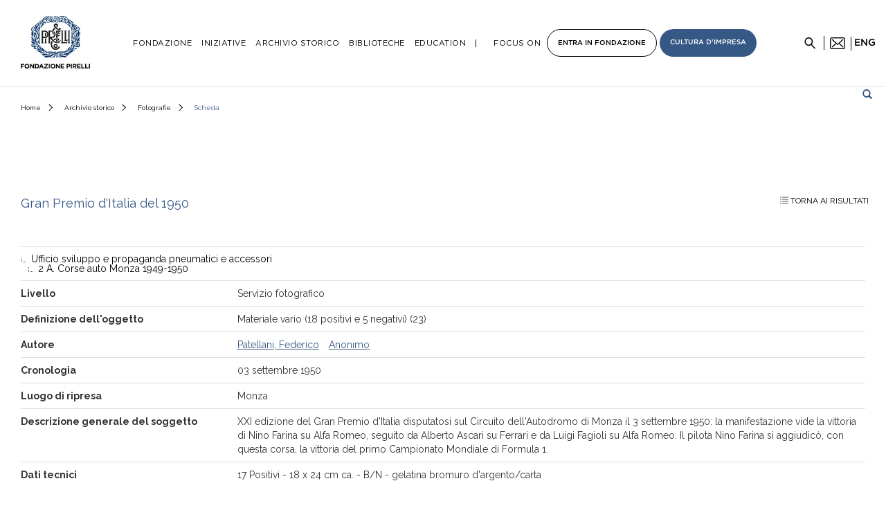

--- FILE ---
content_type: text/html;charset=utf-8
request_url: https://www.fondazionepirelli.org/archivio-storico/fotografie/detail/IT-PIRELLI-FT0001-0000000370/gran-premio-d-italia-del-1950.html
body_size: 15256
content:
<!DOCTYPE html>
<html lang="en">
	<head>
		<meta charset="utf-8">
<!-- Always force latest IE rendering engine (even in intranet) & Chrome Frame
Remove this if you use the .htaccess -->
<meta http-equiv="X-UA-Compatible" content="IE=edge,chrome=1">


	    		 
 	<title> Gran Premio d'Italia del 1950</title>

			<meta name="description" content=" Gran Premio d'Italia del 1950 Fotografie  Archivio storico Fondazione Pirelli">
		




<meta name="author" content="regesta.exe">
<meta name="viewport" content="width=device-width; initial-scale=1.0">
<link rel="stylesheet" href="/archivio-storico/resources/css/ui-lightness/jquery-ui-1.10.4.css" />


<link href="https://fonts.googleapis.com/css?family=Raleway:400,600,700,800,900" rel="stylesheet" type="text/css">
<link href="/archivio-storico/resources/bootstrap/css/bootstrap.min.css" rel="stylesheet" />

<link href="/archivio-storico/resources/css/regesta.css" rel="stylesheet" />
<link href="/archivio-storico/resources/css/new-regesta.css" rel="stylesheet" />
<link href="/archivio-storico/resources/viewer/viewer.css" rel="stylesheet" />
<link href='https://fonts.googleapis.com/css?family=Istok+Web:400,700|Oswald:400,700,300' rel='stylesheet' type='text/css' />


<link rel="stylesheet" href="/archivio-storico/resources/blueimp-gallery/css/blueimp-gallery.min.css">
<!-- script src="/archivio-storico/resources/blueimp-gallery/js/jquery.blueimp-gallery.min.js"></script>
<script src="/archivio-storico/resources/blueimp-gallery/js/blueimp-gallery.min.js"></script> -->

<link rel="stylesheet" href="https://use.fontawesome.com/releases/v5.3.1/css/all.css" integrity="sha384-mzrmE5qonljUremFsqc01SB46JvROS7bZs3IO2EmfFsd15uHvIt+Y8vEf7N7fWAU" crossorigin="anonymous">
<link rel="stylesheet" href="/archivio-storico/resources/blueimp-gallery/css/blueimp-gallery.min.css">
<link rel="stylesheet" href="https://cdnjs.cloudflare.com/ajax/libs/Swiper/4.4.6/css/swiper.min.css">
<link href="/archivio-storico/resources/assets/css/style.css" rel="stylesheet" type="text/css">
<link href="/archivio-storico/resources/css/regesta-pirelli-2021.css" rel="stylesheet" />

<link href="/archivio-storico/resources/video-js/video-js.css" rel="stylesheet" type="text/css">


<style>
.videocontent{width:90%;max-width:600px;margin:0 auto;}
.video-js{padding-top:55.25%;}
.vjs-fullscreen{padding-top:0px;}
</style>

<link rel="stylesheet" href="/archivio-storico/resources/tesauro/bundle.css">
<script defer src="/archivio-storico/resources/tesauro/bundle.js"></script>
	</head>
	<body>
	<!-- Google Tag Manager (noscript) -->
	<noscript>
		<iframe src="https://www.googletagmanager.com/ns.html?id=GTM-PT67FT" height="0" width="0" style="display:none;visibility:hidden"></iframe>
	</noscript>
	<!-- End Google Tag Manager (noscript) -->

							<header id="header">
    <div class="container hidden-l">
        <div class="menu__icon">
            <span></span>
            <span></span>
            <span></span>
        </div>
        <div class="logo">
            <a href="https://www.fondazionepirelli.org/it/">
                <img src="/archivio-storico/resources/assets/img/logo-fondazione-pirelli.svg" alt="Logo Fondazione Pirelli">
            </a>
        </div>

        <div class="newsletter">
            <img src="/archivio-storico/resources/assets/img/icon-email-black.png" alt="Newsletter">
            <span>Newsletter</span>
        </div>

        <div class="search-icon">
            <img src="/archivio-storico/resources/assets/img/icon-search.png" alt="Cerca">
        </div>
        <div class="lang-selector">
				<a class="toEN" href="#n">eng</a>
        </div>
    </div>
    <div class="container hidden-m">
        <div class="logo">
            <a href="https://www.fondazionepirelli.org/it/">
                <img src="/archivio-storico/resources/assets/img/logo-fondazione-pirelli.svg" alt="Logo Fondazione Pirelli">
            </a>
        </div>
        <nav class="main-menu">
            <ul>
                <li data-submenu="fondazione">
                    Fondazione
                </li>
                <li data-submenu="iniziative" class="current">
                    <a href="/it/iniziative/">
                        Iniziative
                    </a>
                </li>
                
                <li data-submenu="archivio-storico">
                  <a href="https://www.fondazionepirelli.org/it/archivio-storico/">
						Archivio Storico					</a>
                </li>
                <li data-submenu="biblioteche" >
                    <a href="/it/le-biblioteche/">
                        Biblioteche
                    </a>
                </li>
                <li data-submenu="education">
                    <a href="/it/education/">
                        Education
                    </a>
                </li>
                
                <li data-submenu="progetti" class="b-l">Focus on</li>

                <span class="boxed-wrapper">
                    <li class="boxed boxed--white no-child" >
                        <a href="/">Entra <br>in Fondazione</a>
                    </li>
                    <li class="boxed boxed--blue" data-submenu="cultura-impresa">
                        Cultura <br>d'impresa
                    </li>
                </span>
            </ul>
        </nav>

        <div class="newsletter">
            <img src="/archivio-storico/resources/assets/img/icon-email-black.png" alt="Newsletter">
            <noscript><img  alt="Newsletter" data-src="/wp-content/themes/fondazione-pirelli/img/icon-email-black.png" class="lazyload" src="[data-uri]"><img src="/wp-content/themes/fondazione-pirelli/img/icon-email-black.png" alt="Newsletter"></noscript>
        </div>

        <div class="search-icon">
            <img src="/archivio-storico/resources/assets/img/icon-search.png" alt="Cerca">
        </div>
        <div class="lang-selector">
           <a class="${classEn} toEN" href="#n">eng</a>
        </div>
    </div>

    <div class="submenu">
        <div class="container">
            <div class="submenu-content" data-submenu="fondazione">
                <div class="col col--4 fl-l">
                    <div class="submenu-content__menu">
                        <ul>
                            <li>
                                <a href="/it/la-fondazione/la-fondazione-pirelli/">
                                    La Fondazione Pirelli
                                </a>
                            </li>
                            <li>
                               <a href="/it/la-fondazione/consiglio-di-amministrazione-e-staff/">
									Consiglio di Amministrazione e Staff								</a>
                            </li>
                            
                        </ul>
                    </div>
                </div>
            </div>
            
            
            
            <div class="submenu-content" data-submenu="progetti" style="">
				<div class="col col--3 fl-l">
					<div class="submenu-content__menu">
						<ul>
							<li>
								<a href="https://www.rivistapirelli.org/" target="_blanc">Rivista Pirelli</a>
							</li>
							<li>
								<a href="http://www.ilcantodellafabbrica.org/" target="_blanc">Il Canto della Fabbrica</a>
							</li>
							<li>
								<a href="https://storie-di-corse.fondazionepirelli.org/" target="_blanc">Storie di corse</a>
							</li>

							<li>
								<a href="https://www.60grattacielopirelli.org/" target="_blanc">Celebrazioni del Pirellone</a>
							</li>
							<li>
								<a href="/it/podcast/">Podcast</a>
							</li>
							<li>
                                <a href="https://www.pirellibuildsthefuture.org/it/index.html" target="blanc">Pirelli builds the future</a>
							</li>
						</ul>

					</div>
				</div>
				<div class="col col--5 fl-r">
					<div class="submenu-content__secondary-menu">
						<ul>
							<li class="w-icon w-icon--storie">
								<a href="/it/iniziative/storie-dal-mondo-pirelli/"></a>
								<span>Storie dal mondo Pirelli</span>
							</li>
						</ul>
					</div>
				</div>
			</div>
            
            

            <div class="submenu-content" data-submenu="iniziative">
                <div class="col col--3 fl-l">
                    <div class="submenu-content__menu">
                        <ul>
                            <li>
                                <a href="/it/iniziative/i-progetti-editoriali/">
                                    I progetti editoriali
                                </a>
                            </li>
                            <li>
                                <a href="/it/iniziative/le-mostre/">
                                    Le mostre
                                </a>
                            </li>
                            <li>
                                <a href="/it/iniziative/gli-eventi-e-i-percorsi-guidati/">
                                    Gli Eventi e i Percorsi guidati
                                </a>
                            </li>
                            <li>
                                <a href="/it/iniziative/le-collaborazioni/">
                                    Le collaborazioni
                                </a>
                            </li>
                        </ul>
                    </div>
                </div>

                <div class="col col--5 fl-r">
                    <div class="submenu-content__secondary-menu">
                        <ul>
                            <li class="w-icon w-icon--virtual-tour">
                                <a href="/it/virtual-tour/"></a>
                                <span>Virtual Tour</span>
                            </li>
                        </ul>
                    </div>
                </div>
            </div>

            <div class="submenu-content" data-submenu="education">

                <div class="col col--25 fl-l">
                    <div class="submenu-content__menu">
                        <ul class="sub">
                            <li class="parent">
                                <a href="/it/education/fondazione-pirelli-educational/">
                                    Fondazione Pirelli Educational
                                </a>
                            </li>
                            <li>
                                <a href="/it/education/fondazione-pirelli-educational/scuola-primaria/">
                                    Scuola primaria
                                </a>
                            </li>
                            <li>
                                <a href="/it/education/fondazione-pirelli-educational/scuola-secondaria-1-grado/">
                                    Scuola secondaria 1 grado
                                </a>
                            </li>
                            <li>
                                <a href="/it/education/fondazione-pirelli-educational/scuola-secondaria-2-grado/">
                                    Scuola secondaria 2 grado
                                </a>
                            </li>
                           <li>
                               <a href="/it/education/per-gli-insegnanti/">
                                    Per gli insegnanti
                                </a>
                            </li>
                        </ul>
                    </div>
                </div>

                <div class="col col--25 fl-l">
                    <div class="submenu-content__menu">
                        <ul class="sub">
                            <li class="parent">
                                <a href="/it/education/per-le-universita/">
                                    Per le Universit&agrave;
                                </a>
                            </li>
                        </ul>
                    </div>
                </div>

                <div class="col col--25 fl-l">
                    <div class="submenu-content__menu">
                        <ul class="sub">
                            <li class="parent">
                                <a href="/it/education/eventi-didattici-speciali/">
                                    <strong>Eventi didattici speciali</strong>
                                </a>
                            </li>
                        </ul>
                    </div>
                </div>

                <div class="col col--25 fl-l">
                    <div class="submenu-content__secondary-menu">
                        <ul>
                            <li class="w-icon w-icon--education">
                                <a href="/it/education/" ></a>
                                <span>Prenota i percorsi educational</span>
                            </li>
                        </ul>
                    </div>
                </div>
            </div>

            <div class="submenu-content" data-submenu="archivio-storico">
                <div class="submenu-content__menu">
                    <ul>
                        <li class="w-icon w-icon--doc">
                            <a href="/archivio-storico/tesauro/search/result/?query=*"></a>
                            <span>Navigazione tematica</span>
                        </li>
                        <li class="w-icon w-icon--documents">
                            <a href="/archivio-storico/documenti/"></a>
                            <span>Documenti</span>
                        </li>
                        <li class="w-icon w-icon--photos">
                            <a href="/archivio-storico/fotografie/"></a>
                            <span>Fotografie</span>
                        </li>
                        <li class="w-icon w-icon--audiovisual">
                            <a href="/archivio-storico/audiovisivi/"></a>
                            <span>Audiovisivi</span>
                        </li>
                        <li class="w-icon w-icon--drawmanifest">
                            <a href="/archivio-storico/disegni-e-manifesti/"></a>
                            <span>Disegni e manifesti</span>
                        </li>
                        <li class="w-icon w-icon--pubblicationsmagazine">
                            <a href="/archivio-storico/pubblicazioni-e-riviste/"></a>
                            <span>Pubblicazioni e riviste</span>
                        </li>
                    </ul>
                </div>
            </div>

            <div class="submenu-content" data-submenu="biblioteche">
                <div class="col col--3 fl-l">
                    <div class="submenu-content__menu">
                        <ul>
                            <li>
                                <a href="https://www.fondazionepirelli.org/it/le-biblioteche/la-biblioteca-tecnico-scientifica/">
                                    La biblioteca Tecnico-Scientifica
                                </a>
                            </li>
                            <li>
                                <a href="https://www.fondazionepirelli.org/it/le-biblioteche/la-biblioteca-della-fondazione-pirelli/">
                                    La biblioteca della Fondazione Pirelli
                                </a>
                            </li>
                            <li>
                                <a href="https://www.fondazionepirelli.org/it/le-biblioteche/le-biblioteche-aziendali/">
                                    Le biblioteche aziendali
                                </a>
                            </li>
                            <li>
                                <a href="https://www.fondazionepirelli.org/it/la-fondazione-consiglia/">
                                    La Fondazione consiglia
                                </a>
                            </li>
                        </ul>
                    </div>
                </div>
            </div>

            <div class="submenu-content" data-submenu="cultura-impresa">

                <div class="col col--3 fl-l">
                    <div class="submenu-content__menu">
                        <ul>
                            <li>
                                <a href="/it/cultura-dimpresa/?cat=blog">
                                    <strong>Blog</strong>
                                </a>
                            </li>
                            <li>
                                <a href="/it/cultura-dimpresa/?cat=approfondimenti">
                                    <strong>Approfondimenti</strong>
                                </a>
                            </li>
                            <li>
                                <a href="/it/cultura-dimpresa/?cat=recensioni-libri">
                                    <strong>Recensioni libri</strong>
                                </a>
                            </li>
                        </ul>
                    </div>
                </div>

                <div class="col col--5 fl-r">
                    <div class="submenu-content__info">
                        <h3>
                            Cultura d'impresa
                            <span>di <strong>Antonio Calabr&ograve;</strong></span>
                        </h3>
                        <p>
                            Fare industria vuol dire fare cultura, realizzando sintesi originali tra valore e valori, redditivit&agrave; e socialit&agrave;
                        </p>
                    </div>
                </div>

            </div>

        </div>
    </div>

</header>


<div class="menu-m">
    <div class="accordion-wrapper" data-theme="light">

        <div class="accordion">
            <h4 class="accordion__toggle">
                Fondazione
            </h4>
            <div class="accordion__content">
                <ul>
                    <li>
                        <a href="/it/la-fondazione/la-fondazione-pirelli/">
                            La Fondazione Pirelli
                        </a>
                    </li>
                    <li>
                        <a href="/it/la-fondazione/consiglio-di-amministrazione-e-staff/">
                            Consiglio di Amministrazione e Staff
                        </a>
                    </li>
                    <li>
                        <a href="/it/la-fondazione/materiale-informativo/">
                            Materiale informativo
                        </a>
                    </li>
                </ul>
            </div>
        </div>

        <div class="accordion">
            <h4 class="accordion__toggle">
                Iniziative
            </h4>
            <div class="accordion__content">
                <ul>
                    <li class="to-section">
                        <a href="/it/iniziative/">
                            Vai alla sezione
                        </a>
                    </li>
                    <li>
                        <a href="/it/iniziative/i-progetti-editoriali/">
                            I progetti editoriali
                        </a>
                    </li>
                    <li>
                        <a href="/it/iniziative/le-mostre/">
                            Le mostre
                        </a>
                    </li>
                    <li>
                        <a href="/it/iniziative/gli-eventi-e-i-percorsi-guidati/">
                            Gli Eventi e i Percorsi guidati
                        </a>
                    </li>
                    <li>
                        <a href="/it/iniziative/le-collaborazioni/">
                            Le collaborazioni
                        </a>
                    </li>
                </ul>
            </div>
        </div>

        <div class="accordion">
            <h4 class="accordion__toggle">
                Archivio storico
            </h4>
            <div class="accordion__content">
                <ul>
                    <li>
                        <a href="/archivio-storico/tesauro/search/result/?query=*">
                            Navigazione tematica
                        </a>
                    </li>
                    <li>
                        <a href="/archivio-storico/documenti/">
                          Documenti
                        </a>
                    </li>
                    <li>
                        <a href="/archivio-storico/fotografie/">
                            Fotografie
                        </a>
                    </li>
                    <li>
                        <a href="/archivio-storico/audiovisivi/">
                            Audiovisivi
                        </a>
                    </li>
                    <li>
                        <a href="/archivio-storico/disegni-e-manifesti/">
                            Disegni e manifesti
                        </a>
                    </li>
                    <li>
                        <a href="/archivio-storico/pubblicazioni-e-riviste/">
                            Pubblicazioni e riviste
                        </a>
                    </li>
                </ul>
            </div>
        </div>

        <div class="no-accordion">
            <h4>
                <a href="/it/le-biblioteche/">
                Biblioteche
                </a>
            </h4>
        </div>

        <div class="accordion">
            <h4 class="accordion__toggle">
                Education
            </h4>
            <div class="accordion__content">
                <ul>
                    <li class="to-section">
                        <a href="/it/education/">
                            Vai alla sezione
                        </a>
                    </li>
                    <li>
                        <a href="/it/education/fondazione-pirelli-educational/">
                            Fondazione Pirelli Educational
                        </a>
                    </li>
                    <li>
                        <a href="/it/education/fondazione-pirelli-educational/scuola-primaria/">
                            Scuola primaria
                        </a>
                    </li>
                    <li>
                        <a href="/it/education/fondazione-pirelli-educational/scuola-secondaria-1-grado/">
                            Scuola secondaria 1 grado
                        </a>
                    </li>
                    <li>
                        <a href="/it/education/fondazione-pirelli-educational/scuola-secondaria-2-grado/">
                            Scuola secondaria 2 grado
                        </a>
                    </li>
                    <li>
                        <a href="/it/education/per-gli-insegnanti/">
                            Per gli insegnanti
                        </a>
                    </li>
                    <li>
                        <a href="/it/education/per-le-universita/">
                            Per le universit&agrave;
                        </a>
                    </li>
                    <li>
                        <a href="/it/education/eventi-didattici-speciali/">
                            Eventi didattici speciali
                        </a>
                    </li>
                </ul>
            </div>
        </div>
        
        <div class="accordion">
			<h4 class="accordion__toggle">Focus on</h4>
			<div class="accordion__content" style="display: none;">
				<ul>
					<li>
						<a href="https://www.rivistapirelli.org/" target="_blanc">Rivista Pirelli</a>
					</li>
					<li>
						<a href="http://www.ilcantodellafabbrica.org/" target="_blanc">Il Canto della Fabbrica</a>
					</li>
					<li>
						<a href="https://storie-di-corse.fondazionepirelli.org/" target="_blanc">Storie di corse</a>
					</li>
					<li>
						<a href="https://www.60grattacielopirelli.org/" target="_blanc">Celebrazioni del Pirellone</a>
					</li>
					<li>
						<a href="/it/podcast/">Podcast</a>
					</li>
					<li>
						<a href="https://www.pirellibuildsthefuture.org/en/index.html" target="blanc">Pirelli builds the future</a>
					</li>
				</ul>
			</div>
		</div>

        <div class="accordion accordion-box accordion-box--white">
            <h4 class="accordion__toggle">
                Cultura d'impresa
            </h4>
            <div class="accordion__content">
                <span>a cura di <strong>Antonio Calabr&ograve;</strong></span>
                <ul>
                    <li>
                        <a href="/it/cultura-dimpresa/?cat=blog">
                            <strong>Blog</strong>
                        </a>
                    </li>
                    <li>
                        <a href="/it/cultura-dimpresa/?cat=approfondimenti">
                            <strong>Approfondimenti</strong>
                        </a>
                    </li>
                    <li>
                        <a href="/it/cultura-dimpresa/?cat=recensioni-libri">
                            <strong>Recensioni libri</strong>
                        </a>
                    </li>
                </ul>
            </div>
        </div>

        <div class="accordion accordion-box accordion-box--blue">
            <h4 class="accordion__toggle">
                Entra in Fondazione
            </h4>
            <div class="accordion__content">
                <ul></ul>
            </div>
        </div>

    </div>
</div>

<div class="search-wrapper">
    <div class="container">
        <div class="search-close"></div>
        <form action="/archivio-storico/search/result.html">
            <input name="query" type="text" placeholder="Cerca nell'Archivio Storico">
            <input type="submit">
            <span>Digita qui il testo da cercare nell'Archivio Storico</span>
        </form>
    </div>
</div>							
		<!--<div class="page-header">
           <div class="container">
                   <div class="row">
					    <div class="col-xs-8"><a href="/archivio-storico/"><img src="/archivio-storico/resources/img/logo.png" alt="Archivio storico Pirelli"  title="Archivio storico Pirelli" /></a></div>
							            				            				            					            					            				            					            					            										<div class="col-xs-4 btn-languages"><a href="?lang=it" class="languageSplit ${classIt}">it</a><a href="?lang=en" class="languageSplit ${classEn}">en</a></div>
                   </div>

           </div>
		</div> -->

				 	 	 	 	
 	 		<div class="panel panel-primary" id="accordionO">
 	<form action="/archivio-storico/fotografie/search/result.html" method="GET" id="freeForm">
 		<div class="input-group">
 			<input type="text" class="form-control col-lg-8" name="query" placeholder="Cerca"/><span class="glyphicon glyphicon-search"></span>
			 	</div>
	 		
 	</form>
 	
					
	</div>	
			
		
		
	
		
		
		
		
		
		
		
		
		
		
		
		
	
		
		
		
<div class="breadcrumbs">
    <div class="container">
        <ul>
          <li>
                <a href="/it/">Home</a>
          </li>
             <li>
                 <a href="/it/archivio-storico/">Archivio storico</a>
             </li>
             <li>
             <a href="/archivio-storico/fotografie/">Fotografie</a>
             </li>
             <li>Scheda</li>
    	</ul>
    </div>
</div>
	<div class="container fixReg">
		<div class="row">
			<div class="col-sm-12 schedaFotografico">
	 		<div class="row">

				<div class="col-xs-12 col-sm-9"><h1>Gran Premio d'Italia del 1950 </h1></div>
				<div class="col-xs-12 col-sm-3 linkBack"><a href="#n" id="tornaEsito" class="resultBack"><span class="glyphicon glyphicon-list"></span> Torna ai risultati</a></div>
			</div>
				<div class="table-responsive">
					<table class="table">

						    													<ul class="hierarchy">


																					
						    																					<li><a title="Fondo" alt="Fondo" href="/archivio-storico/fotografie/search/result.html?query=&quot;Ufficio+sviluppo+e+propaganda+pneumatici+e+accessori&quot;">Ufficio sviluppo e propaganda pneumatici e accessori</a></li>    													
						    																												<li><a title="Serie" alt="Serie" href="/archivio-storico/fotografie/search/result.html?query=&quot;2+A.+Corse+auto+Monza+1949-1950&quot;">2 A. Corse auto Monza 1949-1950</a></li>
							</ul>
							
												<tr><td class="labelTable">Livello</td><td class="campoTable">Servizio fotografico</td></tr>
												<tr>
							<td class="labelTable">Definizione dell&apos;oggetto</td>
							<td class="campoTable">Materiale vario (18 positivi e 5 negativi) (23)</td>
						</tr>
						
																				<tr>
							<td class="labelTable">Autore</td>
							<td class="campoTable">
															<a href="/archivio-storico/fotografie/search/result.html?autoreFoto=&quot;Patellani%2C+Federico&quot;">Patellani, Federico</a>																																				<a href="/archivio-storico/fotografie/search/result.html?autoreFoto=&quot;Anonimo&quot;">Anonimo</a>																						</td>
							</tr>
													
						<tr><td class="labelTable">Cronologia</td><td class="campoTable">03 settembre 1950</td></tr>
																		<tr><td class="labelTable">Luogo di ripresa</td><td class="campoTable">Monza </td></tr>
						<tr><td class="labelTable">Descrizione generale del soggetto</td><td class="campoTable">XXI edizione del Gran Premio d'Italia disputatosi sul Circuito dell'Autodromo di Monza il 3 settembre 1950: la manifestazione vide la vittoria di Nino Farina su Alfa Romeo, seguito da Alberto Ascari su Ferrari e da Luigi Fagioli su Alfa Romeo. Il pilota Nino Farina si aggiudicò, con questa corsa, la vittoria del primo Campionato Mondiale di Formula 1.</td></tr>


 			 			 													
    							    							<tr>
    							<td class="labelTable">Dati tecnici</td>
    							<td class="campoTable">
    								
    																					<span>17 Positivi - </span>							<span>18 x 24 cm ca. - </span>														<span>B/N - </span>							<span>gelatina bromuro d'argento/carta</span><br /><br />																											<span>1 Positivo - </span>							<span>12 x 18 cm ca. - </span>														<span>B/N - </span>							<span>gelatina bromuro d'argento/carta</span><br /><br />																											<span>2 Negativi - </span>							<span>6 x 9 cm ca. - </span>														<span>B/N - </span>							<span>gelatina bromuro d'argento/pellicola (acetato)</span><br /><br />																											<span>3 Negativi - </span>							<span>10 x 12 cm ca. - </span>														<span>B/N - </span>							<span>gelatina bromuro d'argento/pellicola (acetato)</span><br /><br />																						</td>
							</tr>
																					
						<!--						
 													
															<span>B/N
B/N
B/N
B/N
B/N
B/N
B/N
B/N
B/N
B/N
B/N
B/N
B/N
B/N
B/N
B/N
B/N gelatina bromuro d'argento/carta
gelatina bromuro d'argento/carta
gelatina bromuro d'argento/carta
gelatina bromuro d'argento/carta
gelatina bromuro d'argento/carta
gelatina bromuro d'argento/carta
gelatina bromuro d'argento/carta
gelatina bromuro d'argento/carta
gelatina bromuro d'argento/carta
gelatina bromuro d'argento/carta
gelatina bromuro d'argento/carta
gelatina bromuro d'argento/carta
gelatina bromuro d'argento/carta
gelatina bromuro d'argento/carta
gelatina bromuro d'argento/carta
gelatina bromuro d'argento/carta
gelatina bromuro d'argento/carta</span>																					<span>23,8 x 18,1 cm ca. - </span>																																																<span>24 x 17,5 cm ca. - </span>																																																<span>24 x 18,2 cm ca. - </span>																																																<span>23,5 x 17,5 cm ca. - </span>																																																<span>23,8 x 17,3 cm ca. - </span>																																																<span>23,7 x 18,2 cm ca. - </span>																																																<span>24,3 x 17,8 cm ca. - </span>																																																<span>19,3 x 18,2 cm ca. - </span>																																																<span>23,8 x 18,1 cm ca. - </span>																																																<span>11,9 x 18,1 cm ca. - </span>																																																<span>19,7 x 17,17,8 cm ca. - </span>																																																<span>21,8 x 18,2 cm ca. - </span>																																																<span>21,5 x 18,2 cm ca. - </span>																																																<span>23,8 x 18,2 cm ca. - </span>																																																<span>21,2 x 17,7 cm ca. - </span>																																																<span>23,8 x 18,1 cm ca. - </span>																																																<span>24 x 17,5 cm ca. - </span>																																											</td>
							</tr>
																						 -->
	 						 																							<tr>
										<td class="labelTable">Persone</td>
										<td class="campoTable">
																						<a href="/archivio-storico/fotografie/search/result.html?persone=&quot;Ascari%2C+Alberto&quot;">Ascari, Alberto</a>								 						 													<a href="/archivio-storico/fotografie/search/result.html?persone=&quot;Farina%2C+Nino&quot;">Farina, Nino</a>								 						 													<a href="/archivio-storico/fotografie/search/result.html?persone=&quot;Fangio%2C+Juan+Manuel&quot;">Fangio, Juan Manuel</a>																									</td>
									</tr>
																 					
									<tr>
			<td class="labelTable">Categorie</td>
			<td class="campoTable">
						<a href="/archivio-storico/fotografie/search/result.html?tesauro_path=&quot;prodotti&quot;&tesauro_label=Prodotti">Prodotti</a> &gt;&nbsp;		<a href="/archivio-storico/fotografie/search/result.html?tesauro_path=&quot;prodotti%2Fpneumatici&quot;&tesauro_label=Pneumatici">Pneumatici</a> &gt;&nbsp;		<a href="/archivio-storico/fotografie/search/result.html?tesauro_path=&quot;prodotti%2Fpneumatici%2Fpneumatici+auto&quot;&tesauro_label=Pneumatici auto">Pneumatici auto</a> &gt;&nbsp;		<a href="/archivio-storico/fotografie/search/result.html?tesauro_path=&quot;prodotti%2Fpneumatici%2Fpneumatici+auto%2Fstelvio&quot;&tesauro_label=Stelvio">Stelvio</a> &gt;&nbsp;		<a href="/archivio-storico/fotografie/search/result.html?tesauro_path=&quot;prodotti%2Fpneumatici%2Fpneumatici+auto%2Fstelvio+corsa&quot;&tesauro_label=Stelvio Corsa">Stelvio Corsa</a> 				</td>
		</tr>
			<tr>
			<td class="labelTable"></td>
			<td class="campoTable">
						<a href="/archivio-storico/fotografie/search/result.html?tesauro_path=&quot;sport&quot;&tesauro_label=Sport">Sport</a> &gt;&nbsp;		<a href="/archivio-storico/fotografie/search/result.html?tesauro_path=&quot;sport%2Fcorse+auto&quot;&tesauro_label=Corse auto">Corse auto</a> &gt;&nbsp;		<a href="/archivio-storico/fotografie/search/result.html?tesauro_path=&quot;sport%2Fcorse+auto%2Fassistenza+tecnica+pirelli&quot;&tesauro_label=Assistenza Tecnica Pirelli">Assistenza Tecnica Pirelli</a> 				</td>
		</tr>
			<tr>
			<td class="labelTable"></td>
			<td class="campoTable">
						<a href="/archivio-storico/fotografie/search/result.html?tesauro_path=&quot;sport&quot;&tesauro_label=Sport">Sport</a> &gt;&nbsp;		<a href="/archivio-storico/fotografie/search/result.html?tesauro_path=&quot;sport%2Fcorse+auto&quot;&tesauro_label=Corse auto">Corse auto</a> &gt;&nbsp;		<a href="/archivio-storico/fotografie/search/result.html?tesauro_path=&quot;sport%2Fcorse+auto%2Fgran+premio+d%27italia&quot;&tesauro_label=Gran Premio d'Italia">Gran Premio d'Italia</a> 				</td>
		</tr>
			<tr>
			<td class="labelTable"></td>
			<td class="campoTable">
						<a href="/archivio-storico/fotografie/search/result.html?tesauro_path=&quot;veicoli+e+marchi&quot;&tesauro_label=Veicoli e marchi">Veicoli e marchi</a> &gt;&nbsp;		<a href="/archivio-storico/fotografie/search/result.html?tesauro_path=&quot;veicoli+e+marchi%2Fautomobili&quot;&tesauro_label=Automobili">Automobili</a> &gt;&nbsp;		<a href="/archivio-storico/fotografie/search/result.html?tesauro_path=&quot;veicoli+e+marchi%2Fautomobili%2Falfa+romeo&quot;&tesauro_label=Alfa Romeo">Alfa Romeo</a> &gt;&nbsp;		<a href="/archivio-storico/fotografie/search/result.html?tesauro_path=&quot;veicoli+e+marchi%2Fautomobili%2Falfa+romeo%2Falfa+romeo+158&quot;&tesauro_label=Alfa Romeo 158">Alfa Romeo 158</a> 				</td>
		</tr>
			<tr>
			<td class="labelTable"></td>
			<td class="campoTable">
						<a href="/archivio-storico/fotografie/search/result.html?tesauro_path=&quot;veicoli+e+marchi&quot;&tesauro_label=Veicoli e marchi">Veicoli e marchi</a> &gt;&nbsp;		<a href="/archivio-storico/fotografie/search/result.html?tesauro_path=&quot;veicoli+e+marchi%2Fautomobili&quot;&tesauro_label=Automobili">Automobili</a> &gt;&nbsp;		<a href="/archivio-storico/fotografie/search/result.html?tesauro_path=&quot;veicoli+e+marchi%2Fautomobili%2Falfa+romeo&quot;&tesauro_label=Alfa Romeo">Alfa Romeo</a> &gt;&nbsp;		<a href="/archivio-storico/fotografie/search/result.html?tesauro_path=&quot;veicoli+e+marchi%2Fautomobili%2Falfa+romeo%2Falfa+romeo+159&quot;&tesauro_label=Alfa Romeo 159">Alfa Romeo 159</a> 				</td>
		</tr>
	
						<!-- FOTO CORRELATE -->
												<!-- Miscellanea CORRELATA -->
												<!-- ICONOGRAFIA CORRELATA -->
												<!-- CORRELATE RIVISTE -->
													<tr>
								<td class="labelTable">Articoli correlati</td>
								<td class="campoTable">
																																						  										<a href="/archivio-storico/bookreader/riviste/RivistaPirelli/1950_5.html?q=&start=27&lang=it#page/27/mode/2up/search/">Tecnicismo su due e quattro ruote</a> (Pirelli. Rivista di informazione e di tecnica)									  									  																	</td>
							</tr>
						 					</table>
				</div>

												<div class="row">
					<div class="col-xs-12 col-sm-9 mBottom15">
						<strong>Dati specifici delle immagini pubblicate</strong>
					</div>
										<div class="col-xs-12 col-sm-3 carouselCtrlButton mBottom30">
						<a href="#myCarousel" id="tornaEsito" data-slide="prev" role="button" class="left carousel-control"><span class="glyphicon glyphicon-chevron-left"></span></a>
						<a href="#myCarousel" id="tornaEsito" data-slide="next" role="button" class="right carousel-control"><span class="glyphicon glyphicon-chevron-right"></span></a>
					</div>
									</div>
				<div data-ride="carousel" class="carousel slide" id="myCarousel">
				<div class="carousel-inner">
				
				<div class="row item active" id="blueimp-gallery">
					<div class="col-xs-9 col-md-3" id="links">
						<a title="L'Alfa Romeo 158 di Consalvo Sanesi (n. 46) e l'Alfa Romeo 159 di Nino Farina (n. 10)" href="#n" class="thumbnail" ><img src="https://www.fondazionepirelli.org/archivio-storico/dm_0/PIRELLI/pirellixDamsPhoto001/thumb/IT/PIRELLI/FT0001/0000000370/IT.PIRELLI.FT0001.0000000370.0001.jpg" alt="L'Alfa Romeo 158 di Consalvo Sanesi (n. 46) e l'Alfa Romeo 159 di Nino Farina (n. 10)" title="L'Alfa Romeo 158 di Consalvo Sanesi (n. 46) e l'Alfa Romeo 159 di Nino Farina (n. 10)" class="img-responsive" data-original="https://www.fondazionepirelli.org/archivio-storico/dm_0/PIRELLI/pirellixDamsPhoto001/high/IT/PIRELLI/FT0001/0000000370/IT.PIRELLI.FT0001.0000000370.0001.jpg" /></a>
					</div>
					<div class="col-xs-12 col-md-9">
						<table class="table">
							 <tr>
								<td class="labelTable" colspan="2">Immagine <span class="indexCaru">1</span> di 17</td>
							</tr>
							<tr><td class="labelTable">Numero</td><td class="campoTable">1_2A_47</td></tr>							<tr><td class="labelTable">Definizione</td><td class="campoTable">stampa su carta</td></tr>							<tr><td class="labelTable">Autore</td><td class="campoTable">Patellani, Federico</td></tr>							<tr><td class="labelTable">Descrizione specifica del soggetto</td><td class="campoTable">L'Alfa Romeo 158 di Consalvo Sanesi (n. 46) e l'Alfa Romeo 159 di Nino Farina (n. 10)</td></tr>							<tr><td class="labelTable">Misure</td><td class="campoTable">23,8 x 18,1 cm ca.</td></tr>						</table>
					</div>
				</div>
												
				<div class="row item " id="blueimp-gallery">
					<div class="col-xs-9 col-md-3" id="links">
						<a title="Il pilota Alberto Ascari verifica uno degli pneumatici della sua vettura di gara (Ferrari 375 n. 16): l'immagine &egrave; pubblicata dalla rivista Pirelli (anno III, n. 5, settembre-ottobre 1950, p. 30)" href="#n" class="thumbnail" ><img src="https://www.fondazionepirelli.org/archivio-storico/dm_0/PIRELLI/pirellixDamsPhoto001/thumb/IT/PIRELLI/FT0001/0000000370/IT.PIRELLI.FT0001.0000000370.0017.jpg" alt="Il pilota Alberto Ascari verifica uno degli pneumatici della sua vettura di gara (Ferrari 375 n. 16): l'immagine &egrave; pubblicata dalla rivista Pirelli (anno III, n. 5, settembre-ottobre 1950, p. 30)" title="Il pilota Alberto Ascari verifica uno degli pneumatici della sua vettura di gara (Ferrari 375 n. 16): l'immagine &egrave; pubblicata dalla rivista Pirelli (anno III, n. 5, settembre-ottobre 1950, p. 30)" class="img-responsive" data-original="https://www.fondazionepirelli.org/archivio-storico/dm_0/PIRELLI/pirellixDamsPhoto001/high/IT/PIRELLI/FT0001/0000000370/IT.PIRELLI.FT0001.0000000370.0017.jpg" /></a>
					</div>
					<div class="col-xs-12 col-md-9">
						<table class="table">
							 <tr>
								<td class="labelTable" colspan="2">Immagine <span class="indexCaru">1</span> di 17</td>
							</tr>
							<tr><td class="labelTable">Numero</td><td class="campoTable">1_2A_47bis</td></tr>							<tr><td class="labelTable">Definizione</td><td class="campoTable">stampa su carta</td></tr>														<tr><td class="labelTable">Descrizione specifica del soggetto</td><td class="campoTable">Il pilota Alberto Ascari verifica uno degli pneumatici della sua vettura di gara (Ferrari 375 n. 16): l'immagine è pubblicata dalla rivista &#34;Pirelli&#34; (anno III, n. 5, settembre-ottobre 1950, p. 30)</td></tr>							<tr><td class="labelTable">Misure</td><td class="campoTable">24 x 17,5 cm ca.</td></tr>						</table>
					</div>
				</div>
												
				<div class="row item " id="blueimp-gallery">
					<div class="col-xs-9 col-md-3" id="links">
						<a title="Tecnici del Servizio Corse Pirelli al lavoro su alcune auto" href="#n" class="thumbnail" ><img src="https://www.fondazionepirelli.org/archivio-storico/dm_0/PIRELLI/pirellixDamsPhoto001/thumb/IT/PIRELLI/FT0001/0000000370/IT.PIRELLI.FT0001.0000000370.0002.jpg" alt="Tecnici del Servizio Corse Pirelli al lavoro su alcune auto" title="Tecnici del Servizio Corse Pirelli al lavoro su alcune auto" class="img-responsive" data-original="https://www.fondazionepirelli.org/archivio-storico/dm_0/PIRELLI/pirellixDamsPhoto001/high/IT/PIRELLI/FT0001/0000000370/IT.PIRELLI.FT0001.0000000370.0002.jpg" /></a>
					</div>
					<div class="col-xs-12 col-md-9">
						<table class="table">
							 <tr>
								<td class="labelTable" colspan="2">Immagine <span class="indexCaru">1</span> di 17</td>
							</tr>
							<tr><td class="labelTable">Numero</td><td class="campoTable">1_2A_48</td></tr>							<tr><td class="labelTable">Definizione</td><td class="campoTable">stampa su carta</td></tr>							<tr><td class="labelTable">Autore</td><td class="campoTable">Patellani, Federico</td></tr>							<tr><td class="labelTable">Descrizione specifica del soggetto</td><td class="campoTable">Tecnici del Servizio Corse Pirelli al lavoro su alcune auto</td></tr>							<tr><td class="labelTable">Misure</td><td class="campoTable">24 x 18,2 cm ca.</td></tr>						</table>
					</div>
				</div>
												
				<div class="row item " id="blueimp-gallery">
					<div class="col-xs-9 col-md-3" id="links">
						<a title="Un tecnico del Servizio Corse Pirelli al lavoro su un'Alfa Romeo: l'immagine &egrave; stata pubblicata dalla rivista Pirelli (anno III, n. 5, settembre-ottobre 1950, p. 29)" href="#n" class="thumbnail" ><img src="https://www.fondazionepirelli.org/archivio-storico/dm_0/PIRELLI/pirellixDamsPhoto001/thumb/IT/PIRELLI/FT0001/0000000370/IT.PIRELLI.FT0001.0000000370.0004.jpg" alt="Un tecnico del Servizio Corse Pirelli al lavoro su un'Alfa Romeo: l'immagine &egrave; stata pubblicata dalla rivista Pirelli (anno III, n. 5, settembre-ottobre 1950, p. 29)" title="Un tecnico del Servizio Corse Pirelli al lavoro su un'Alfa Romeo: l'immagine &egrave; stata pubblicata dalla rivista Pirelli (anno III, n. 5, settembre-ottobre 1950, p. 29)" class="img-responsive" data-original="https://www.fondazionepirelli.org/archivio-storico/dm_0/PIRELLI/pirellixDamsPhoto001/high/IT/PIRELLI/FT0001/0000000370/IT.PIRELLI.FT0001.0000000370.0004.jpg" /></a>
					</div>
					<div class="col-xs-12 col-md-9">
						<table class="table">
							 <tr>
								<td class="labelTable" colspan="2">Immagine <span class="indexCaru">1</span> di 17</td>
							</tr>
							<tr><td class="labelTable">Numero</td><td class="campoTable">1_2A_49</td></tr>							<tr><td class="labelTable">Definizione</td><td class="campoTable">stampa su carta</td></tr>							<tr><td class="labelTable">Autore</td><td class="campoTable">Patellani, Federico</td></tr>							<tr><td class="labelTable">Descrizione specifica del soggetto</td><td class="campoTable">Un tecnico del Servizio Corse Pirelli al lavoro su un'Alfa Romeo: l'immagine è stata pubblicata dalla rivista &#34;Pirelli&#34; (anno III, n. 5, settembre-ottobre 1950, p. 29)</td></tr>							<tr><td class="labelTable">Misure</td><td class="campoTable">23,5 x 17,5 cm ca.</td></tr>						</table>
					</div>
				</div>
												
				<div class="row item " id="blueimp-gallery">
					<div class="col-xs-9 col-md-3" id="links">
						<a title="Un tecnico del Servizio Corse Pirelli al lavoro su un'Alfa Romeo" href="#n" class="thumbnail" ><img src="https://www.fondazionepirelli.org/archivio-storico/dm_0/PIRELLI/pirellixDamsPhoto001/thumb/IT/PIRELLI/FT0001/0000000370/IT.PIRELLI.FT0001.0000000370.0005.jpg" alt="Un tecnico del Servizio Corse Pirelli al lavoro su un'Alfa Romeo" title="Un tecnico del Servizio Corse Pirelli al lavoro su un'Alfa Romeo" class="img-responsive" data-original="https://www.fondazionepirelli.org/archivio-storico/dm_0/PIRELLI/pirellixDamsPhoto001/high/IT/PIRELLI/FT0001/0000000370/IT.PIRELLI.FT0001.0000000370.0005.jpg" /></a>
					</div>
					<div class="col-xs-12 col-md-9">
						<table class="table">
							 <tr>
								<td class="labelTable" colspan="2">Immagine <span class="indexCaru">1</span> di 17</td>
							</tr>
							<tr><td class="labelTable">Numero</td><td class="campoTable">1_2A_50</td></tr>							<tr><td class="labelTable">Definizione</td><td class="campoTable">stampa su carta</td></tr>							<tr><td class="labelTable">Autore</td><td class="campoTable">Patellani, Federico</td></tr>							<tr><td class="labelTable">Descrizione specifica del soggetto</td><td class="campoTable">Un tecnico del Servizio Corse Pirelli al lavoro su un'Alfa Romeo</td></tr>							<tr><td class="labelTable">Misure</td><td class="campoTable">23,8 x 17,3 cm ca.</td></tr>						</table>
					</div>
				</div>
												
				<div class="row item " id="blueimp-gallery">
					<div class="col-xs-9 col-md-3" id="links">
						<a title="Tecnici Pirelli al lavoro sull'Alfa Romeo 158 (n. 36) di Luigi Fagioli" href="#n" class="thumbnail" ><img src="https://www.fondazionepirelli.org/archivio-storico/dm_0/PIRELLI/pirellixDamsPhoto001/thumb/IT/PIRELLI/FT0001/0000000370/IT.PIRELLI.FT0001.0000000370.0006.jpg" alt="Tecnici Pirelli al lavoro sull'Alfa Romeo 158 (n. 36) di Luigi Fagioli" title="Tecnici Pirelli al lavoro sull'Alfa Romeo 158 (n. 36) di Luigi Fagioli" class="img-responsive" data-original="https://www.fondazionepirelli.org/archivio-storico/dm_0/PIRELLI/pirellixDamsPhoto001/high/IT/PIRELLI/FT0001/0000000370/IT.PIRELLI.FT0001.0000000370.0006.jpg" /></a>
					</div>
					<div class="col-xs-12 col-md-9">
						<table class="table">
							 <tr>
								<td class="labelTable" colspan="2">Immagine <span class="indexCaru">1</span> di 17</td>
							</tr>
							<tr><td class="labelTable">Numero</td><td class="campoTable">1_2A_51</td></tr>							<tr><td class="labelTable">Definizione</td><td class="campoTable">stampa su carta</td></tr>							<tr><td class="labelTable">Autore</td><td class="campoTable">Patellani, Federico</td></tr>							<tr><td class="labelTable">Descrizione specifica del soggetto</td><td class="campoTable">Tecnici Pirelli al lavoro sull'Alfa Romeo 158 (n. 36) di Luigi Fagioli</td></tr>							<tr><td class="labelTable">Misure</td><td class="campoTable">23,7 x 18,2 cm ca.</td></tr>						</table>
					</div>
				</div>
												
				<div class="row item " id="blueimp-gallery">
					<div class="col-xs-9 col-md-3" id="links">
						<a title="Alcuni tecnici trasportano pneumatici Pirelli" href="#n" class="thumbnail" ><img src="https://www.fondazionepirelli.org/archivio-storico/dm_0/PIRELLI/pirellixDamsPhoto001/thumb/IT/PIRELLI/FT0001/0000000370/IT.PIRELLI.FT0001.0000000370.0007.jpg" alt="Alcuni tecnici trasportano pneumatici Pirelli" title="Alcuni tecnici trasportano pneumatici Pirelli" class="img-responsive" data-original="https://www.fondazionepirelli.org/archivio-storico/dm_0/PIRELLI/pirellixDamsPhoto001/high/IT/PIRELLI/FT0001/0000000370/IT.PIRELLI.FT0001.0000000370.0007.jpg" /></a>
					</div>
					<div class="col-xs-12 col-md-9">
						<table class="table">
							 <tr>
								<td class="labelTable" colspan="2">Immagine <span class="indexCaru">1</span> di 17</td>
							</tr>
							<tr><td class="labelTable">Numero</td><td class="campoTable">1_2A_52</td></tr>							<tr><td class="labelTable">Definizione</td><td class="campoTable">stampa su carta</td></tr>							<tr><td class="labelTable">Autore</td><td class="campoTable">Patellani, Federico</td></tr>							<tr><td class="labelTable">Descrizione specifica del soggetto</td><td class="campoTable">Alcuni tecnici trasportano pneumatici Pirelli</td></tr>							<tr><td class="labelTable">Misure</td><td class="campoTable">24,3 x 17,8 cm ca.</td></tr>						</table>
					</div>
				</div>
												
				<div class="row item " id="blueimp-gallery">
					<div class="col-xs-9 col-md-3" id="links">
						<a title="Il corridore Juan Manuel Fangio: l'immagine &egrave; stata pubblicata dalla rivista Pirelli (anno III, n.5, settembre-ottobre 1950, p. 30)" href="#n" class="thumbnail" ><img src="https://www.fondazionepirelli.org/archivio-storico/dm_0/PIRELLI/pirellixDamsPhoto001/thumb/IT/PIRELLI/FT0001/0000000370/IT.PIRELLI.FT0001.0000000370.0008.jpg" alt="Il corridore Juan Manuel Fangio: l'immagine &egrave; stata pubblicata dalla rivista Pirelli (anno III, n.5, settembre-ottobre 1950, p. 30)" title="Il corridore Juan Manuel Fangio: l'immagine &egrave; stata pubblicata dalla rivista Pirelli (anno III, n.5, settembre-ottobre 1950, p. 30)" class="img-responsive" data-original="https://www.fondazionepirelli.org/archivio-storico/dm_0/PIRELLI/pirellixDamsPhoto001/high/IT/PIRELLI/FT0001/0000000370/IT.PIRELLI.FT0001.0000000370.0008.jpg" /></a>
					</div>
					<div class="col-xs-12 col-md-9">
						<table class="table">
							 <tr>
								<td class="labelTable" colspan="2">Immagine <span class="indexCaru">1</span> di 17</td>
							</tr>
							<tr><td class="labelTable">Numero</td><td class="campoTable">1_2A_53</td></tr>							<tr><td class="labelTable">Definizione</td><td class="campoTable">stampa su carta</td></tr>							<tr><td class="labelTable">Autore</td><td class="campoTable">Patellani, Federico</td></tr>							<tr><td class="labelTable">Descrizione specifica del soggetto</td><td class="campoTable">Il corridore Juan Manuel Fangio: l'immagine è stata pubblicata dalla rivista &#34;Pirelli&#34; (anno III, n.5, settembre-ottobre 1950, p. 30)</td></tr>							<tr><td class="labelTable">Misure</td><td class="campoTable">19,3 x 18,2 cm ca.</td></tr>						</table>
					</div>
				</div>
												
				<div class="row item " id="blueimp-gallery">
					<div class="col-xs-9 col-md-3" id="links">
						<a title="Tecnici del Servizio Corse Pirelli al lavoro fuori dai box: l'immagine &egrave; stata pubblicata dalla rivista Pirelli (anno III, n. 5, settembre-ottobre 1950, p. 27)" href="#n" class="thumbnail" ><img src="https://www.fondazionepirelli.org/archivio-storico/dm_0/PIRELLI/pirellixDamsPhoto001/thumb/IT/PIRELLI/FT0001/0000000370/IT.PIRELLI.FT0001.0000000370.0009.jpg" alt="Tecnici del Servizio Corse Pirelli al lavoro fuori dai box: l'immagine &egrave; stata pubblicata dalla rivista Pirelli (anno III, n. 5, settembre-ottobre 1950, p. 27)" title="Tecnici del Servizio Corse Pirelli al lavoro fuori dai box: l'immagine &egrave; stata pubblicata dalla rivista Pirelli (anno III, n. 5, settembre-ottobre 1950, p. 27)" class="img-responsive" data-original="https://www.fondazionepirelli.org/archivio-storico/dm_0/PIRELLI/pirellixDamsPhoto001/high/IT/PIRELLI/FT0001/0000000370/IT.PIRELLI.FT0001.0000000370.0009.jpg" /></a>
					</div>
					<div class="col-xs-12 col-md-9">
						<table class="table">
							 <tr>
								<td class="labelTable" colspan="2">Immagine <span class="indexCaru">1</span> di 17</td>
							</tr>
							<tr><td class="labelTable">Numero</td><td class="campoTable">1_2A_54</td></tr>							<tr><td class="labelTable">Definizione</td><td class="campoTable">stampa su carta</td></tr>							<tr><td class="labelTable">Autore</td><td class="campoTable">Patellani, Federico</td></tr>							<tr><td class="labelTable">Descrizione specifica del soggetto</td><td class="campoTable">Tecnici del Servizio Corse Pirelli al lavoro fuori dai box: l'immagine è stata pubblicata dalla rivista &#34;Pirelli&#34; (anno III, n. 5, settembre-ottobre 1950, p. 27)</td></tr>							<tr><td class="labelTable">Misure</td><td class="campoTable">23,8 x 18,1 cm ca.</td></tr>						</table>
					</div>
				</div>
												
				<div class="row item " id="blueimp-gallery">
					<div class="col-xs-9 col-md-3" id="links">
						<a title="L'arrivo al traguardo del vincitore Nino Farina" href="#n" class="thumbnail" ><img src="https://www.fondazionepirelli.org/archivio-storico/dm_0/PIRELLI/pirellixDamsPhoto001/thumb/IT/PIRELLI/FT0001/0000000370/IT.PIRELLI.FT0001.0000000370.0010.jpg" alt="L'arrivo al traguardo del vincitore Nino Farina" title="L'arrivo al traguardo del vincitore Nino Farina" class="img-responsive" data-original="https://www.fondazionepirelli.org/archivio-storico/dm_0/PIRELLI/pirellixDamsPhoto001/high/IT/PIRELLI/FT0001/0000000370/IT.PIRELLI.FT0001.0000000370.0010.jpg" /></a>
					</div>
					<div class="col-xs-12 col-md-9">
						<table class="table">
							 <tr>
								<td class="labelTable" colspan="2">Immagine <span class="indexCaru">1</span> di 17</td>
							</tr>
							<tr><td class="labelTable">Numero</td><td class="campoTable">1_2A_55</td></tr>							<tr><td class="labelTable">Definizione</td><td class="campoTable">stampa su carta</td></tr>							<tr><td class="labelTable">Autore</td><td class="campoTable">Anonimo</td></tr>							<tr><td class="labelTable">Descrizione specifica del soggetto</td><td class="campoTable">L'arrivo al traguardo del vincitore Nino Farina</td></tr>							<tr><td class="labelTable">Misure</td><td class="campoTable">11,9 x 18,1 cm ca.</td></tr>						</table>
					</div>
				</div>
												
				<div class="row item " id="blueimp-gallery">
					<div class="col-xs-9 col-md-3" id="links">
						<a title="Un tecnico del Servizio Corse Pirelli rileva lo spessore del battistrada dell'Alfa Romeo 158 di Piero Taruffi prima della corsa: l'immagine &egrave; stata pubblicata dalla rivista Pirelli (anno III, n. 5, settembre-ottobre 1950, p. 29)" href="#n" class="thumbnail" ><img src="https://www.fondazionepirelli.org/archivio-storico/dm_0/PIRELLI/pirellixDamsPhoto001/thumb/IT/PIRELLI/FT0001/0000000370/IT.PIRELLI.FT0001.0000000370.0011.jpg" alt="Un tecnico del Servizio Corse Pirelli rileva lo spessore del battistrada dell'Alfa Romeo 158 di Piero Taruffi prima della corsa: l'immagine &egrave; stata pubblicata dalla rivista Pirelli (anno III, n. 5, settembre-ottobre 1950, p. 29)" title="Un tecnico del Servizio Corse Pirelli rileva lo spessore del battistrada dell'Alfa Romeo 158 di Piero Taruffi prima della corsa: l'immagine &egrave; stata pubblicata dalla rivista Pirelli (anno III, n. 5, settembre-ottobre 1950, p. 29)" class="img-responsive" data-original="https://www.fondazionepirelli.org/archivio-storico/dm_0/PIRELLI/pirellixDamsPhoto001/high/IT/PIRELLI/FT0001/0000000370/IT.PIRELLI.FT0001.0000000370.0011.jpg" /></a>
					</div>
					<div class="col-xs-12 col-md-9">
						<table class="table">
							 <tr>
								<td class="labelTable" colspan="2">Immagine <span class="indexCaru">1</span> di 17</td>
							</tr>
							<tr><td class="labelTable">Numero</td><td class="campoTable">1_2A_56</td></tr>							<tr><td class="labelTable">Definizione</td><td class="campoTable">stampa su carta</td></tr>							<tr><td class="labelTable">Autore</td><td class="campoTable">Patellani, Federico</td></tr>							<tr><td class="labelTable">Descrizione specifica del soggetto</td><td class="campoTable">Un tecnico del Servizio Corse Pirelli rileva lo spessore del battistrada dell'Alfa Romeo 158 di Piero Taruffi prima della corsa: l'immagine è stata pubblicata dalla rivista &#34;Pirelli&#34; (anno III, n. 5, settembre-ottobre 1950, p. 29)</td></tr>							<tr><td class="labelTable">Misure</td><td class="campoTable">19,7 x 17,17,8 cm ca.</td></tr>						</table>
					</div>
				</div>
												
				<div class="row item " id="blueimp-gallery">
					<div class="col-xs-9 col-md-3" id="links">
						<a title="Un tecnico del Servizio Corse Pirelli controlla la pressione degli pneumatici: l'immagine &egrave; stata pubblicata dalla rivista Pirelli (anno III, n. 5, settembre-ottobre 1950, p. 29)" href="#n" class="thumbnail" ><img src="https://www.fondazionepirelli.org/archivio-storico/dm_0/PIRELLI/pirellixDamsPhoto001/thumb/IT/PIRELLI/FT0001/0000000370/IT.PIRELLI.FT0001.0000000370.0012.jpg" alt="Un tecnico del Servizio Corse Pirelli controlla la pressione degli pneumatici: l'immagine &egrave; stata pubblicata dalla rivista Pirelli (anno III, n. 5, settembre-ottobre 1950, p. 29)" title="Un tecnico del Servizio Corse Pirelli controlla la pressione degli pneumatici: l'immagine &egrave; stata pubblicata dalla rivista Pirelli (anno III, n. 5, settembre-ottobre 1950, p. 29)" class="img-responsive" data-original="https://www.fondazionepirelli.org/archivio-storico/dm_0/PIRELLI/pirellixDamsPhoto001/high/IT/PIRELLI/FT0001/0000000370/IT.PIRELLI.FT0001.0000000370.0012.jpg" /></a>
					</div>
					<div class="col-xs-12 col-md-9">
						<table class="table">
							 <tr>
								<td class="labelTable" colspan="2">Immagine <span class="indexCaru">1</span> di 17</td>
							</tr>
							<tr><td class="labelTable">Numero</td><td class="campoTable">1_2A_57</td></tr>							<tr><td class="labelTable">Definizione</td><td class="campoTable">stampa su carta</td></tr>							<tr><td class="labelTable">Autore</td><td class="campoTable">Patellani, Federico</td></tr>							<tr><td class="labelTable">Descrizione specifica del soggetto</td><td class="campoTable">Un tecnico del Servizio Corse Pirelli controlla la pressione degli pneumatici: l'immagine è stata pubblicata dalla rivista &#34;Pirelli&#34; (anno III, n. 5, settembre-ottobre 1950, p. 29)</td></tr>							<tr><td class="labelTable">Misure</td><td class="campoTable">21,8 x 18,2 cm ca.</td></tr>						</table>
					</div>
				</div>
												
				<div class="row item " id="blueimp-gallery">
					<div class="col-xs-9 col-md-3" id="links">
						<a title="Preparazione degli pneumatici per la corsa: l'immagine &egrave; stata pubblicata dalla rivista Pirelli (anno III, n. 5, settembre-ottobre 1950, p. 28)" href="#n" class="thumbnail" ><img src="https://www.fondazionepirelli.org/archivio-storico/dm_0/PIRELLI/pirellixDamsPhoto001/thumb/IT/PIRELLI/FT0001/0000000370/IT.PIRELLI.FT0001.0000000370.0013.jpg" alt="Preparazione degli pneumatici per la corsa: l'immagine &egrave; stata pubblicata dalla rivista Pirelli (anno III, n. 5, settembre-ottobre 1950, p. 28)" title="Preparazione degli pneumatici per la corsa: l'immagine &egrave; stata pubblicata dalla rivista Pirelli (anno III, n. 5, settembre-ottobre 1950, p. 28)" class="img-responsive" data-original="https://www.fondazionepirelli.org/archivio-storico/dm_0/PIRELLI/pirellixDamsPhoto001/high/IT/PIRELLI/FT0001/0000000370/IT.PIRELLI.FT0001.0000000370.0013.jpg" /></a>
					</div>
					<div class="col-xs-12 col-md-9">
						<table class="table">
							 <tr>
								<td class="labelTable" colspan="2">Immagine <span class="indexCaru">1</span> di 17</td>
							</tr>
							<tr><td class="labelTable">Numero</td><td class="campoTable">1_2A_58</td></tr>							<tr><td class="labelTable">Definizione</td><td class="campoTable">stampa su carta</td></tr>							<tr><td class="labelTable">Autore</td><td class="campoTable">Patellani, Federico</td></tr>							<tr><td class="labelTable">Descrizione specifica del soggetto</td><td class="campoTable">Preparazione degli pneumatici per la corsa: l'immagine è stata pubblicata dalla rivista &#34;Pirelli&#34; (anno III, n. 5, settembre-ottobre 1950, p. 28)</td></tr>							<tr><td class="labelTable">Misure</td><td class="campoTable">21,5 x 18,2 cm ca.</td></tr>						</table>
					</div>
				</div>
												
				<div class="row item " id="blueimp-gallery">
					<div class="col-xs-9 col-md-3" id="links">
						<a title="Alcune pile di pneumatici per auto da corsa: l'immagine &egrave; stata pubblicata dalla rivista Pirelli (anno III, n. 5, settembre-ottobre 1950, p. 27)" href="#n" class="thumbnail" ><img src="https://www.fondazionepirelli.org/archivio-storico/dm_0/PIRELLI/pirellixDamsPhoto001/thumb/IT/PIRELLI/FT0001/0000000370/IT.PIRELLI.FT0001.0000000370.0014.jpg" alt="Alcune pile di pneumatici per auto da corsa: l'immagine &egrave; stata pubblicata dalla rivista Pirelli (anno III, n. 5, settembre-ottobre 1950, p. 27)" title="Alcune pile di pneumatici per auto da corsa: l'immagine &egrave; stata pubblicata dalla rivista Pirelli (anno III, n. 5, settembre-ottobre 1950, p. 27)" class="img-responsive" data-original="https://www.fondazionepirelli.org/archivio-storico/dm_0/PIRELLI/pirellixDamsPhoto001/high/IT/PIRELLI/FT0001/0000000370/IT.PIRELLI.FT0001.0000000370.0014.jpg" /></a>
					</div>
					<div class="col-xs-12 col-md-9">
						<table class="table">
							 <tr>
								<td class="labelTable" colspan="2">Immagine <span class="indexCaru">1</span> di 17</td>
							</tr>
							<tr><td class="labelTable">Numero</td><td class="campoTable">1_2A_59</td></tr>							<tr><td class="labelTable">Definizione</td><td class="campoTable">stampa su carta</td></tr>							<tr><td class="labelTable">Autore</td><td class="campoTable">Patellani, Federico</td></tr>							<tr><td class="labelTable">Descrizione specifica del soggetto</td><td class="campoTable">Alcune pile di pneumatici per auto da corsa: l'immagine è stata pubblicata dalla rivista &#34;Pirelli&#34; (anno III, n. 5, settembre-ottobre 1950, p. 27)</td></tr>							<tr><td class="labelTable">Misure</td><td class="campoTable">23,8 x 18,2 cm ca.</td></tr>						</table>
					</div>
				</div>
												
				<div class="row item " id="blueimp-gallery">
					<div class="col-xs-9 col-md-3" id="links">
						<a title="Alcuni tecnici del Servizio Tecnico Pirelli controllano uno pneumatico: l'immagine &egrave; stata pubblicata dalla rivista Pirelli (anno III, n. 5, settembre-ottobre 1950, p. 28)" href="#n" class="thumbnail" ><img src="https://www.fondazionepirelli.org/archivio-storico/dm_0/PIRELLI/pirellixDamsPhoto001/thumb/IT/PIRELLI/FT0001/0000000370/IT.PIRELLI.FT0001.0000000370.0016.jpg" alt="Alcuni tecnici del Servizio Tecnico Pirelli controllano uno pneumatico: l'immagine &egrave; stata pubblicata dalla rivista Pirelli (anno III, n. 5, settembre-ottobre 1950, p. 28)" title="Alcuni tecnici del Servizio Tecnico Pirelli controllano uno pneumatico: l'immagine &egrave; stata pubblicata dalla rivista Pirelli (anno III, n. 5, settembre-ottobre 1950, p. 28)" class="img-responsive" data-original="https://www.fondazionepirelli.org/archivio-storico/dm_0/PIRELLI/pirellixDamsPhoto001/high/IT/PIRELLI/FT0001/0000000370/IT.PIRELLI.FT0001.0000000370.0016.jpg" /></a>
					</div>
					<div class="col-xs-12 col-md-9">
						<table class="table">
							 <tr>
								<td class="labelTable" colspan="2">Immagine <span class="indexCaru">1</span> di 17</td>
							</tr>
							<tr><td class="labelTable">Numero</td><td class="campoTable">1_2A_60</td></tr>							<tr><td class="labelTable">Definizione</td><td class="campoTable">stampa su carta</td></tr>							<tr><td class="labelTable">Autore</td><td class="campoTable">Patellani, Federico</td></tr>							<tr><td class="labelTable">Descrizione specifica del soggetto</td><td class="campoTable">Alcuni tecnici del Servizio Tecnico Pirelli controllano uno pneumatico: l'immagine è stata pubblicata dalla rivista &#34;Pirelli&#34; (anno III, n. 5, settembre-ottobre 1950, p. 28)</td></tr>							<tr><td class="labelTable">Misure</td><td class="campoTable">21,2 x 17,7 cm ca.</td></tr>						</table>
					</div>
				</div>
												
				<div class="row item " id="blueimp-gallery">
					<div class="col-xs-9 col-md-3" id="links">
						<a title="Tecnici del Servizio Corse Pirelli sistemano gli pneumatici Stelvio Nylon utilizzati per la corsa: &egrave; riconoscibile l'Alfa Romeo 158 (n. 36) di Luigi Fagioli." href="#n" class="thumbnail" ><img src="https://www.fondazionepirelli.org/archivio-storico/dm_0/PIRELLI/pirellixDamsPhoto001/thumb/IT/PIRELLI/FT0001/0000000370/IT.PIRELLI.FT0001.0000000370.0018.jpg" alt="Tecnici del Servizio Corse Pirelli sistemano gli pneumatici Stelvio Nylon utilizzati per la corsa: &egrave; riconoscibile l'Alfa Romeo 158 (n. 36) di Luigi Fagioli." title="Tecnici del Servizio Corse Pirelli sistemano gli pneumatici Stelvio Nylon utilizzati per la corsa: &egrave; riconoscibile l'Alfa Romeo 158 (n. 36) di Luigi Fagioli." class="img-responsive" data-original="https://www.fondazionepirelli.org/archivio-storico/dm_0/PIRELLI/pirellixDamsPhoto001/high/IT/PIRELLI/FT0001/0000000370/IT.PIRELLI.FT0001.0000000370.0018.jpg" /></a>
					</div>
					<div class="col-xs-12 col-md-9">
						<table class="table">
							 <tr>
								<td class="labelTable" colspan="2">Immagine <span class="indexCaru">1</span> di 17</td>
							</tr>
							<tr><td class="labelTable">Numero</td><td class="campoTable">64198</td></tr>							<tr><td class="labelTable">Definizione</td><td class="campoTable">stampa su carta</td></tr>							<tr><td class="labelTable">Autore</td><td class="campoTable">Patellani, Federico</td></tr>							<tr><td class="labelTable">Descrizione specifica del soggetto</td><td class="campoTable">Tecnici del Servizio Corse Pirelli sistemano gli pneumatici &#34;Stelvio Nylon&#34; utilizzati per la corsa: è riconoscibile l'Alfa Romeo 158 (n. 36) di Luigi Fagioli.</td></tr>							<tr><td class="labelTable">Misure</td><td class="campoTable">23,8 x 18,1 cm ca.</td></tr>						</table>
					</div>
				</div>
												
				<div class="row item " id="blueimp-gallery">
					<div class="col-xs-9 col-md-3" id="links">
						<a title="Tecnici del Servizio Corse Pirelli al lavoro su alcune auto, tra le quali si riconosce l'Alfa Romeo 158 (n. 36) di Luigi Fagioli" href="#n" class="thumbnail" ><img src="https://www.fondazionepirelli.org/archivio-storico/dm_0/PIRELLI/pirellixDamsPhoto001/thumb/IT/PIRELLI/FT0001/0000000370/IT.PIRELLI.FT0001.0000000370.0019.jpg" alt="Tecnici del Servizio Corse Pirelli al lavoro su alcune auto, tra le quali si riconosce l'Alfa Romeo 158 (n. 36) di Luigi Fagioli" title="Tecnici del Servizio Corse Pirelli al lavoro su alcune auto, tra le quali si riconosce l'Alfa Romeo 158 (n. 36) di Luigi Fagioli" class="img-responsive" data-original="https://www.fondazionepirelli.org/archivio-storico/dm_0/PIRELLI/pirellixDamsPhoto001/high/IT/PIRELLI/FT0001/0000000370/IT.PIRELLI.FT0001.0000000370.0019.jpg" /></a>
					</div>
					<div class="col-xs-12 col-md-9">
						<table class="table">
							 <tr>
								<td class="labelTable" colspan="2">Immagine <span class="indexCaru">1</span> di 17</td>
							</tr>
							<tr><td class="labelTable">Numero</td><td class="campoTable">65472</td></tr>							<tr><td class="labelTable">Definizione</td><td class="campoTable">stampa su carta</td></tr>							<tr><td class="labelTable">Autore</td><td class="campoTable">Patellani, Federico</td></tr>							<tr><td class="labelTable">Descrizione specifica del soggetto</td><td class="campoTable">Tecnici del Servizio Corse Pirelli al lavoro su alcune auto, tra le quali si riconosce l'Alfa Romeo 158 (n. 36) di Luigi Fagioli</td></tr>							<tr><td class="labelTable">Misure</td><td class="campoTable">24 x 17,5 cm ca.</td></tr>						</table>
					</div>
				</div>
									</div> 					</div>
									 		</div>
 			<!-- chiudo colonna sinistra -->
		</div>
	</div>

		 <div class="pre-footer">
             <div class="container">
            <div style="text-align: center;"><img class="separatore alignnone wp-image-30393 size-full" src="/archivio-storico/resources/img/separatore.jpg" alt="separatore" title="separatore" width="45" height="1"></div>
            <p>La Fondazione Pirelli nasce nel 2008 per volont&agrave; del Gruppo e della famiglia Pirelli per salvaguardare e diffondere la conoscenza del patrimonio culturale, storico e contemporaneo dell&apos;azienda e promuoverne la cultura d&apos;impresa. La Fondazione Pirelli ha sede presso il &quot;Fabbricato 134&quot;, palazzina storica dell&apos;area Pirelli, completamente ristrutturata. All&apos;interno oltre agli uffici, trovano spazio i locali dedicati all&apos;Archivio Storico Pirelli, una sala consultazione e un open space pensato per l&apos;organizzazione di iniziative e incontri rivolti al pubblico.</p>
        </div>
    </div>
					<script type="text/javascript">
    function recaptchaLoadCallback() {
        var onCaptchaSuccess = function(response) {
            var captchaField = document.getElementById('ns_hiddenRecaptcha');
            captchaField.value = response;
        };

        grecaptcha.render('ns_recaptchaField', {
            'sitekey' : '6Lc47bsUAAAAAFPULUWJq-t3rOcgfobDCkChttnC',
            'theme' : 'light',
            'callback' : onCaptchaSuccess
        });
    }

    function onNewsletterSubmit(e) {
        e.preventDefault();

        var email = $('#ns_email_user').val();
        var captcha = $('#ns_hiddenRecaptcha').val();

        // check for email errors
        if (email === '' || email.indexOf('@') === -1) {
            $('#email-error').show();
            return;
        } else {
            $('#email-error').hide();
        }

        // check for captcha errors
        if (captcha === '') {
            $('#ns_hiddenRecaptcha-error').show();
            return;
        } else {
            $('#ns_hiddenRecaptcha-error').hide();
        }

        // copy data to value to modal
        $('#ns_hiddenRecaptchaModal').val(captcha);
        $('#ns_email_modal ').val(email);

        // show modal
        $('.modal-overlay').fadeIn();
        $('#newsletter-signup-modal').show();
    }

    function onNewsletterModalSubmit(e) {
        e.preventDefault();

        var modal = $('#newsletter-signup-modal');
        var form = $('#signup-newsletter');
        var okMessage = modal.find('.confirm-messages');
        var errorMessage = modal.find('.feedback-messages');

        okMessage.hide();
        errorMessage.hide();

        // Serialize the form data into an array of objects
        var formDataArray = form.serializeArray();

        // Convert the array into an object with field names as keys and field values as values
        var formData = {
            action: 'newsletter_signup'
        };
        $.each(formDataArray, function(i, field) {
            formData[field.name] = field.value;
        });

        if (validateModalForm(formData)) {
            sendNewsletterSubscription(formData)
        } else {
            errorMessage.show();
        }
    }

    function validateModalForm(data) {
        return (
            data['FirstName'] !== '' &&
            data['LastName'] !== '' &&
            data['EmailAddress1'] !== '' && data['EmailAddress1'].indexOf('@') !== -1  &&
            data['privacy1'] === 'on'
        );
    }

    function sendNewsletterSubscription(data) {
        $.ajax({
            type: "POST",
            url: '/wp-admin/admin-ajax.php',
            contentType: 'application/x-www-form-urlencoded; charset=UTF-8',
            data: data
        })
        .done(function(resp) {
            console.log('Newsletter subscription succeeded');
            $('#newsletter-signup-modal')
                .find('.confirm-messages')
                .show();
        })
        .fail(function() {
            console.log('Error sending newsletter data to the server');
            $('#newsletter-signup-modal')
                .find('.feedback-messages')
                .show();
        });
    }

    window.addEventListener('load', function() {
        var newsletterForm = $('form.newsletter');
        newsletterForm.off('submit');
        newsletterForm.on('submit', onNewsletterSubmit);

        var newsletterModalForm = $('#signup-newsletter');
        newsletterModalForm.off('submit');
        newsletterModalForm.on('submit', onNewsletterModalSubmit);
    });

</script>

<footer class="footer">
    <div class="container">
        <div class="col col--7 fl-l">
            <div class="contact-info">
                <h4>Contatti</h4>
                <p>
                    La Fondazione Pirelli &egrave; aperta al pubblico su appuntamento.
                </p>

                <ul>
                    <li class="pin">Viale Sarca, 222 - 20126 Milano</li>
                    <li class="phone">02.64423971</li>
                    <li class="mail"><a href="mailto:info@fondazionepirelli.org">info@fondazionepirelli.org</a></li>
                </ul>
            </div>
        </div>

        <div class="col col--3 fl-l">
            <h4>Seguici su</h4>
            <ul class="social">
                <li>
                    <a href="https://it-it.facebook.com/fondazionepirelli/" target="_blank">
                        <i class="fa fa-facebook"></i>
                    </a>
                </li>
                <li>
                    <a href="https://twitter.com/fondpirelli" target="_blank">
                        <i style="fill: white;"><svg xmlns="http://www.w3.org/2000/svg" height="1em" viewBox="0 0 512 512"><!--! Font Awesome Free 6.4.2 by @fontawesome - https://fontawesome.com License - https://fontawesome.com/license (Commercial License) Copyright 2023 Fonticons, Inc. --><path d="M389.2 48h70.6L305.6 224.2 487 464H345L233.7 318.6 106.5 464H35.8L200.7 275.5 26.8 48H172.4L272.9 180.9 389.2 48zM364.4 421.8h39.1L151.1 88h-42L364.4 421.8z"></path></svg></i>
                    </a>
                </li>
                <li>
                    <a href="https://www.instagram.com/fondazione_pirelli/" target="_blank">
                        <i class="fa fa-instagram"></i>
                    </a>
                </li>
                <li>
                    <a href="https://vimeo.com/user83816998" target="_blank">
                        <i class="fa fa-vimeo"></i>
                    </a>
                </li>
            </ul>

            <h4 class="fl-l mt-60">
                <a href="">Iscriviti alla newsletter</a>
            </h4>

            <form class="newsletter" id="newsletterSubscription" novalidate="novalidate">
                <input id="ns_email_user" type="email" name="email" class="email error" aria-describedby="email-error" aria-invalid="true">
                <div id="email-error" class="error" style="display: none;">Campo obbligatorio</div>
                <input type="submit" value="Invia">
                <div class="g-recaptcha" id="ns_recaptchaField"></div>
                <input type="hidden" class="hiddenRecaptcha required error" name="ns_hiddenRecaptcha" id="ns_hiddenRecaptcha" aria-describedby="ns_hiddenRecaptcha-error">
                <div id="ns_hiddenRecaptcha-error" style="display: none;" class="error">Campo obbligatorio</div>
            </form>
            <script src="https://www.google.com/recaptcha/api.js?onload=recaptchaLoadCallback&render=explicit" async defer></script>

        </div>
    </div>

    <div class="bottom-bar">
        <div class="container">

            <div class="copy">
                Copyright &copy; 2025 Pirelli & C. S.p.A. - P.IVA: 00860340157 - v. 2.1.25 IP1
            </div>

            <ul class="helpful-links">
                <li>
                    <a href="https://www.fondazionepirelli.org/it/informativa-sulla-privacy/">Privacy policies</a>
                </li>
                <li>
                    <a href="https://www.fondazionepirelli.org/it/cookie-policy/">Cookies</a>
                </li>
                <li>
                    <a href="https://www.fondazionepirelli.org/it/press-area/">Press area</a>
                </li>
                <li>
                    <a href="https://d2snyq93qb0udd.cloudfront.net/FondazionePirelli/newFondazione/wp-content/uploads/2019/07/08104251/Statuto-Fondazione-Pirelli.pdf">Statuto</a>
                </li>
                <li>
                    <a href="https://d2snyq93qb0udd.cloudfront.net/FondazionePirelli/newFondazione/wp-content/uploads/2019/07/08104248/pt-7-Codice-Etico-Fondazione-Pirelli.pdf">Codice Etico</a>
                </li>
                <li>
                    <a href="https://www.fondazionepirelli.org/it/licenza-siae/">Licenza SIAE</a>
                </li>
                <li>
                    <a href="//www.pirelli.com">Pirelli.com</a>
                </li>
            </ul>

        </div>
    </div>
</footer>

<div class="modal-overlay"></div>

<!-- ------ modali per operazioni utenti ------ -->

<div class="modal modal--locked modal-signin">
    <div class="modal-close"></div>
    <div class="modal-title">Accedi</div>
    <div class="modal-subtitle">
        Password dimenticata? <strong><a class="reset-pwd">clicca qui</a></strong>
    </div>
    <form>
        <fieldset class="mid">
            <input type="email" placeholder="Email*" value="">
            <input type="password" placeholder="Password*">
        </fieldset>
        <fieldset class="centered">
            <input type="submit" value="Invia">
        </fieldset>
    </form>
</div>

<div class="modal modal--locked modal-reset-pwd">
    <div class="modal-close"></div>
    <div class="modal-title">Password dimenticata?</div>
    <form>
        <fieldset class="fw">
            <input type="email" placeholder="Email*" value="">
        </fieldset>
        <fieldset class="centered">
            <input type="submit" value="Invia">
        </fieldset>
    </form>
</div>
<!-- ------ fine modali per operazioni utenti ------ -->

<!-- modale newsletter -->
<div id="newsletter-signup-modal" class="modal modal--locked modal-signup inherited-styles-for-exported-element" style="display: none;">
    <div class="modal-close"></div>
    <div class="confirm-messages" style="display:none">
        <div class="modal-title"> Grazie! Registrazione avvenuta con successo!</div>
        <div class="modal-subtitle">
            Ti abbiamo inviato una e-mail all'indirizzo di posta elettronica che ci hai fornito. Clicca sul link al suo interno per confermare la registrazione. </div>
    </div>
    <div class="registration-form">
        <div class="modal-title"> Iscriviti alla newsletter</div>
        <div class="modal-subtitle">
        </div>
        <div class="feedback-messages" style="display: none">
            Attenzione! Controlla la correttezza dei dati inseriti.
        </div>
        <form id="signup-newsletter" novalidate="novalidate">
            <input type="hidden" name="lang_code" value="it">
            <fieldset class="mid">
                <input type="text" name="FirstName" placeholder="Nome*">
                <input type="text" name="LastName" placeholder="Cognome*">
            </fieldset>
            <fieldset class="centered">
                <input type="email" name="EmailAddress1" placeholder="Email*" value="true" class="email-newsletter" id="ns_email_modal">
            </fieldset>
            <fieldset class="privacy">
                <input type="checkbox" id="privacy" name="privacy1">
                <label for="privacy"></label>
                <p>
                    Dichiaro di avere preso visione&nbsp;
                    <a style="text-decoration:underline;" target="_blank" href="https://www.fondazionepirelli.org/it/informativa-sulla-privacy/">
                        dell'informativa relativa al trattamento dei miei dati personali
                    </a>
                    ,&nbsp;e autorizzo la Fondazione Pirelli al trattamento dei miei dati personali per l'invio, anche a
                    mezzo e-mail, di comunicazioni relative ad iniziative/convegni organizzati dalla Fondazione Pirelli.
                </p>
            </fieldset>
            <fieldset class="centered">
                <input type="submit" value="Invia">
            </fieldset>
            <fieldset class="mid recaptcha t-center">
                <input type="hidden" class="hiddenRecaptcha required" name="ns_hiddenRecaptcha" id="ns_hiddenRecaptchaModal" value="">
            </fieldset>
        </form>
    </div>
</div>
<!-- fine modale newsletter -->

<style>
    * {
        -webkit-font-smoothing: antialiased;
        box-sizing: border-box;
        outline: 0;
        text-decoration: none;
    }

    .inherited-styles-for-exported-element {
        font-family: Gotham;
        font-weight: 400;
        line-height: 1;
        text-decoration: none;
    }

    a {
        background-color: transparent;
        color: inherit;
        font-size: inherit;
        line-height: inherit;
        margin: 0;
    }

    input {
        font-family: sans-serif;
        font-size: 100%;
        line-height: 1.15;
        margin: 0;
        overflow: visible;
    }

    form, p {
        margin-bottom: 0;
        margin-right: 0;
    }

    a, div, fieldset, form, label, p {
        border-style: initial;
        border-width: 0;
        font-family: inherit;
        font-feature-settings: inherit;
        font-kerning: inherit;
        font-optical-sizing: inherit;
        font-stretch: inherit;
        font-style: inherit;
        font-variant: inherit;
        font-variant-position: inherit;
        font-variation-settings: inherit;
        font-weight: inherit;
        padding: 0;
        vertical-align: baseline;
    }

    p {
        margin-top: 0;
    }

    fieldset, label {
        margin: 0;
    }

    div, fieldset, form, label {
        font-size: inherit;
        line-height: inherit;
    }

    form {
        margin-left: 0;
    }

    div {
        margin: 0;
    }

    [type=submit] {
        appearance: button;
    }

    [type=checkbox] {
        box-sizing: border-box;
        padding: 0;
    }

    .modal {
        position: fixed;
        z-index: 99999;
    }

    .modal--locked {
        backface-visibility: hidden;
        background-color: #365885;
        box-shadow: rgba(0, 0, 0, .4) 2px 2px 10px;
        display: none;
        left: 50%;
        padding: 45px 30px 30px;
        top: 50%;
        transform: translate(-50%, -50%) perspective(1px) scale(1);
        width: 30%;
    }

    @media screen and (max-width: 768px) {
        .modal--locked {
            width: 90%;
        }
    }

    @media screen and (min-width: 769px) and (max-width: 1024px) {
        .modal--locked {
            width: 50%;
        }
    }

    .feedback-messages {
        color: #fff;
        font-size: 12px;
        font-weight: 700;
        letter-spacing: .5px;
        margin: 10px 0;
        text-align: center;
    }

    .feedback-messages, .modal--locked form {
        float: left;
        width: 100%;
    }

    p:empty {
        display: none;
    }

    .modal--locked form p {
        color: #fff;
        font-size: 12px;
    }

    fieldset.privacy p {
        line-height: 17px;
    }

    .modal--locked .modal-title {
        color: #fff;
        float: left;
        font-size: 32px;
        font-weight: 500;
        line-height: 32px;
        text-align: center;
        width: 100%;
    }

    .modal--locked .modal-subtitle {
        color: #fff;
        float: left;
        font-size: 14px;
        line-height: 18px;
        margin: 15px 0;
        text-align: center;
        width: 100%;
    }

    .modal--locked .modal-close {
        background-color: initial;
        background-image: url(/archivio-storico/resources/assets/img/icon-close-white.svg);
        background-size: cover;
        cursor: pointer;
        height: 20px;
        position: absolute;
        right: 15px;
        top: 15px;
        width: 20px;
    }

    .modal--locked form input[type=email], .modal--locked form input[type=text] {
        background-color: initial;
        background-image: none;
        border: 1px solid #fff;
        border-radius: 30px;
        box-shadow: none;
        color: #fff;
        font-size: 12px;
        height: 35px;
        line-height: 35px;
        padding: 0 20px;
    }

    .modal--locked form input[type=text] {
        float: left;
    }

    .modal--locked form input[type=submit] {
        background-color: #fff;
        border-radius: 30px;
        border-style: initial;
        border-width: 0;
        box-shadow: none;
        color: #365885;
        font-size: 11px;
        height: 35px;
        line-height: 35px;
        text-align: center;
        text-transform: uppercase;
    }

    .modal--locked form fieldset.privacy {
        float: none;
        margin: 15px 0;
        width: 100%;
    }

    .modal--locked form fieldset.mid {
        margin-bottom: 15px;
    }

    .modal--locked form fieldset.centered {
        text-align: center;
    }

    .modal--locked form input[type=email]::placeholder, .modal--locked form input[type=text]::placeholder {
        color: #fff;
    }

    .modal--locked form fieldset.privacy p {
        float: none;
        margin-left: 30px;
    }

    .modal--locked form fieldset.mid input {
        width: calc(50% - 7px);
    }

    .modal--locked form fieldset.centered input {
        display: inline-block;
        float: none;
    }

    .modal--locked form fieldset.privacy input[type=checkbox] {
        float: left;
    }

    .modal--locked form fieldset.mid input:nth-child(2n+1) {
        float: left;
    }

    .modal--locked form fieldset.mid input:nth-child(2n) {
        float: right;
    }

    form#signup-newsletter {
        margin-top: 30px;
    }

    form#signup-newsletter .centered input {
        width: 100%;
    }

    form#signup-newsletter input[type=submit] {
        width: 120px;
    }

    @media screen and (max-width: 640px) {
        .modal--locked form fieldset {
            margin-bottom: 0 !important;
        }

        .modal--locked form fieldset.privacy {
            margin-bottom: 15px !important;
        }

        .modal--locked form fieldset input[type=email],   .modal--locked form fieldset input[type=text] {
            margin-bottom: 15px !important;
            width: 100% !important;
        }

        .modal--locked form fieldset input[type=email]:nth-child(2n),   .modal--locked form fieldset input[type=text]:nth-child(2n) {
            float: left !important;
        }
    }
</style>

<style>
    form .error {
        color: red;
        float: left;
        font-size: 12px;
        margin-top: 5px;
    }

    form #email-error {
        position: absolute;
        top: 44px;
    }
</style>

<style>
    .form-newsletterSubscription-newsletter {
        -webkit-font-smoothing: antialiased;
        border-style: initial;
        border-width: 0;
        box-sizing: border-box;
        float: left;
        font-feature-settings: inherit;
        font-kerning: inherit;
        font-optical-sizing: inherit;
        font-size: inherit;
        font-stretch: inherit;
        font-style: inherit;
        font-variant: inherit;
        font-variant-position: inherit;
        font-variation-settings: inherit;
        margin: 0 0 30px;
        outline: 0;
        padding: 0;
        position: relative;
        text-decoration: none;
        vertical-align: baseline;
        width: 80%;
    }

    @media screen and (max-width: 640px) {
        .form-newsletterSubscription-newsletter {
            width: 100%;
        }
    }

    .form-newsletterSubscription-newsletter:before {
        background-color: initial;
        background-image: url(https://www.fondazionepirelli.org/img/icon-email-white.png);
        content: "";
        height: 30px;
        left: 5px;
        position: absolute;
        top: 5px;
        width: 30px;
        z-index: 10;
    }

    .div-email-error-error, .input-email-error {
        border-style: initial;
        border-width: 0;
        float: left;
        font-size: 12px;
        margin: 5px 0 0;
    }

    .input-email-error {
        -webkit-font-smoothing: antialiased;
        background-color: #484848;
        box-shadow: none;
        box-sizing: border-box;
        color: #fff;
        font-family: Gotham;
        height: 40px;
        line-height: 40px;
        outline: 0;
        overflow: visible;
        padding: 0 15px 0 40px;
        position: relative;
        text-decoration: none;
        width: calc(75% - 30px);
    }

    .div-email-error-error {
        color: red;
        font-family: inherit;
        font-feature-settings: inherit;
        font-kerning: inherit;
        font-optical-sizing: inherit;
        font-stretch: inherit;
        font-style: inherit;
        font-variant: inherit;
        font-variant-position: inherit;
        font-variation-settings: inherit;
        font-weight: inherit;
        line-height: inherit;
        padding: 0;
        position: absolute;
        top: 44px;
        vertical-align: baseline;
    }

    .css-scan-generated-variation-input-1, .div-email-error-error, .div-ns_recaptchaField-g-recaptcha {
        -webkit-font-smoothing: antialiased;
        box-sizing: border-box;
        outline: 0;
        text-decoration: none;
    }

    .css-scan-generated-variation-input-1 {
        appearance: button;
        background-color: #333;
        border: 1px solid #484848;
        box-shadow: none;
        color: #fff;
        cursor: pointer;
        float: right;
        font-family: Gotham;
        font-size: 14px;
        font-weight: 500;
        height: 40px;
        line-height: 36px;
        margin: 0;
        overflow: visible;
        position: relative;
        text-transform: uppercase;
        width: 30%;
    }

    .div-ns_recaptchaField-g-recaptcha {
        border-style: initial;
        border-width: 0;
        float: left;
        font-family: inherit;
        font-feature-settings: inherit;
        font-kerning: inherit;
        font-optical-sizing: inherit;
        font-size: inherit;
        font-stretch: inherit;
        font-style: inherit;
        font-variant: inherit;
        font-variant-position: inherit;
        font-variation-settings: inherit;
        font-weight: inherit;
        line-height: inherit;
        margin: 20px 0 0;
        padding: 0;
        vertical-align: baseline;
        width: 100%;
    }

    .css-scan-generated-variation-div-2 {
        height: 78px;
        width: 304px;
    }

    .css-scan-generated-variation-div-2, .css-scan-generated-variation-div-3, .css-scan-generated-variation-iframe-4 {
        -webkit-font-smoothing: antialiased;
        border-style: initial;
        border-width: 0;
        box-sizing: border-box;
        font-family: inherit;
        font-feature-settings: inherit;
        font-kerning: inherit;
        font-optical-sizing: inherit;
        font-size: inherit;
        font-stretch: inherit;
        font-style: inherit;
        font-variant: inherit;
        font-variant-position: inherit;
        font-variation-settings: inherit;
        font-weight: inherit;
        line-height: inherit;
        margin: 0;
        outline: 0;
        padding: 0;
        text-decoration: none;
        vertical-align: baseline;
    }

    .css-scan-generated-variation-iframe-5, .textarea-g-recaptcha-response-2-g-recaptcha-response {
        -webkit-font-smoothing: antialiased;
        box-sizing: border-box;
        display: none;
        outline: 0;
        padding: 0;
        text-decoration: none;
    }

    .textarea-g-recaptcha-response-2-g-recaptcha-response {
        border: 1px solid #c1c1c1;
        font-family: sans-serif;
        font-size: 100%;
        height: 40px;
        line-height: 1.15;
        margin: 10px 25px;
        overflow: auto;
        resize: none;
        width: 250px;
    }

    .css-scan-generated-variation-iframe-5 {
        border-style: initial;
        border-width: 0;
        font-family: inherit;
        font-feature-settings: inherit;
        font-kerning: inherit;
        font-optical-sizing: inherit;
        font-size: inherit;
        font-stretch: inherit;
        font-style: inherit;
        font-variant: inherit;
        font-variant-position: inherit;
        font-variation-settings: inherit;
        font-weight: inherit;
        line-height: inherit;
        margin: 0;
        vertical-align: baseline;
    }

    .div-ns_hiddenRecaptcha-error-error, .input-ns_hiddenRecaptcha-hiddenRecaptcha-required-error {
        -webkit-font-smoothing: antialiased;
        border-style: initial;
        border-width: 0;
        box-sizing: border-box;
        color: red;
        float: left;
        font-size: 12px;
        margin: 5px 0 0;
        outline: 0;
        text-decoration: none;
    }

    .input-ns_hiddenRecaptcha-hiddenRecaptcha-required-error {
        box-shadow: none;
        font-family: Gotham;
        height: 40px;
        line-height: 40px;
        overflow: visible;
        position: relative;
    }

    .div-ns_hiddenRecaptcha-error-error {
        font-family: inherit;
        font-feature-settings: inherit;
        font-kerning: inherit;
        font-optical-sizing: inherit;
        font-stretch: inherit;
        font-style: inherit;
        font-variant: inherit;
        font-variant-position: inherit;
        font-variation-settings: inherit;
        font-weight: inherit;
        line-height: inherit;
        padding: 0;
        vertical-align: baseline;
    }

    .inherited-styles-for-exported-element {
        color: #fff;
        font-family: Gotham;
        font-weight: 400;
        line-height: 1;
    }
</style>
							<!-- Google Tag Manager -->
<script>
	(function(w,d,s,l,i){w[l]=w[l]||[];w[l].push({'gtm.start':
		new Date().getTime(),event:'gtm.js'});var f=d.getElementsByTagName(s)[0],
		j=d.createElement(s),dl=l!='dataLayer'?'&l='+l:'';j.async=true;j.src=
		'https://www.googletagmanager.com/gtm.js?id='+i+dl;f.parentNode.insertBefore(j,f);
	})(window,document,'script','dataLayer','GTM-PT67FT');
</script>
<!-- End Google Tag Manager -->

<script src="https://code.jquery.com/jquery-3.3.1.min.js" integrity="sha256-FgpCb/KJQlLNfOu91ta32o/NMZxltwRo8QtmkMRdAu8=" crossorigin="anonymous"></script>
<script src="https://unpkg.com/isotope-layout@3/dist/isotope.pkgd.min.js"></script>
<script src="https://cdnjs.cloudflare.com/ajax/libs/Swiper/4.5.0/js/swiper.min.js"></script>
<script src="/archivio-storico/resources/assets/js/jquery.gridder.min.js"></script>
<script src="https://cdnjs.cloudflare.com/ajax/libs/magnific-popup.js/1.1.0/jquery.magnific-popup.min.js"></script>

<script src="/archivio-storico/resources/assets/js/picker.min.js"></script>
<script src="/archivio-storico/resources/assets/js/picker.date.min.js"></script>
<script src="/archivio-storico/resources/assets/js/legacy.min.js"></script>
<script src="/archivio-storico/resources/assets/js/flowtype.min.js"></script>

<script src="/archivio-storico/resources/assets/js/main.min.js"></script>

<script src="/archivio-storico/resources/js/jquery.counterup.js"></script>

<script src="/archivio-storico/resources/bootstrap/js/bootstrap.min.js"></script>
<script src="/archivio-storico/resources/viewer/viewer.js"></script>
<script src="/archivio-storico/resources/js/jquery-ui-1.10.4.min.js"></script>
<script src="/archivio-storico/resources/js/jquery.jcontent.0.8.js"></script>
<script src="/archivio-storico/resources/video-js/video.dev.js"></script>
<script src="/archivio-storico/resources/js/search.js"></script>

<script>
  videojs.options.flash.swf = "/archivio-storico/resources/video-js/video-js.swf";
</script>

<script type="text/javascript">
	$(document).ready(function(){
				
$(".advancedSearch").click(function(){
	var clickVar = $(this);
	clickVar.addClass('topAvanzataBgr');
	$(this).next(".intBoxAvanzata").slideToggle('slow', function() {
	if($(this).is(":hidden")){
		clickVar.removeClass('topAvanzataBgr');
	}
  	});
});

		jQuery(".filterValue").click(function() {

			if($(this).attr('id')=="archiveName_string" || $(this).attr('id')=="collanaName"){
				$('#freeForm').append("<textarea name="+$(this).attr('id')+" style=\"display:none;\">"+$(this).attr('data-extra')+"</textarea>");
			}else if($(this).attr('data-extra')!="" && $(this).attr('data-extra')!=undefined){
				$("textarea[name='"+$(this).attr('id')+"']").remove();
				$('#freeForm').append("<textarea name="+$(this).attr('id')+" style=\"display:none;visibility:hidden;\">"+$(this).attr('data-extra')+"</textarea>");
			}else{
				$('#freeForm').append("<textarea name="+$(this).attr('id')+" style=\"display:none;\">\""+$(this).clone().children().remove().end().text()+"\"</textarea>");
			}
			$('#freeForm').submit();
		});

		jQuery(".glyphicon.glyphicon-search").click(function() {
			$('#freeForm').submit();
		});

		jQuery("#tornaEsito").click(function() {
			if((document.referrer).indexOf("/archivio-storico/search/result")!=-1){
				$('#freeForm').attr('action','/archivio-storico/search/result.html')
			}
			var attachmentMisc = "";
			if($('textarea[id="attachmentMisc"]').val()!='' && $('textarea[id="attachmentMisc"]').val()!="undefined"){
				$('#freeForm').append("<textarea name=\"attachmentMisc\" style=\"display:none;\">"+$('textarea[id="attachmentMisc"]').val()+"</textarea>");
			}
			$('#freeForm').submit();
		});

		$('#myCarousel').each(function(){
			$(this).carousel({
				interval: false
			});
			$('.indexCaru').html($(this).find('.active').index()+1);
		});
		$("#myCarousel").on('slide.bs.carousel', function(evt) {
			//console.debug("slide transition started")
			//console.debug('current slide = ', $(this).find('.active').index())
			//console.debug('next slide = ', $(evt.relatedTarget).index())
			//console.debug('next slide =a aaaa', $(this).find('.active').html())
			//console.debug('next slide =a aaaa', $(this).find('.active').find('#indexCaru').html())
			$('.indexCaru').text($(this).find('.active').index()+1);

		});
		var borderless = true;
		if(window.location.href.indexOf("detail") > -1 && document.getElementById('myCarousel')!=null){
			console.log(document.getElementById('myCarousel'));

			var optionsView = {
				movable: true,
				title: true,
				url: 'data-original'
			};

			var viewer = new Viewer(document.getElementById('myCarousel'), optionsView);
		}
		var categorie = [];
		$('.categorieLista').each(function(){
			var cat = $(this).val().toLowerCase();
			categorie.push(cat);
			$(this).remove();
		});
		categorie.sort();
		var selected = $('#categoria');
		for (i = 0; i < categorie.length; i++) {
			selected.append('<option>'+categorie[i]+'</option>')
		}
		//IT - EN
		jQuery(".toIT").click(function(){
			var url = window.location.href;
			window.location.href = updateURLParameter(url,"lang","it")
		})
		jQuery(".toEN").click(function(){
			var url = window.location.href;
			window.location.href = updateURLParameter(url,"lang","en")
		})

		// Counter
		jQuery('.statistic-counter').counterUp({
			delay: 10,
			time: 2000
		})

		//Disable right click on images
		document.oncontextmenu = context_menu;

		function context_menu(e) {
			if (!e) var e = window.event;
			var eTarget = (window.event) ? e.srcElement : e.target;

			if (eTarget.nodeName == "IMG" || eTarget.nodeName == "slide-content" ) {
				//context menu attempt on top of an image element
				return false;
			}
		}
	});//Chiude document ready

	//Funzione IT-EN
 	function updateURLParameter(url, param, paramVal)
 	{
 	    var TheAnchor = null;
 	    var newAdditionalURL = "";
 	    var tempArray = url.split("?");
 	    var baseURL = tempArray[0];
 	    var additionalURL = tempArray[1];
 	    var temp = "";

 	    if (additionalURL)
 	    {
 	        var tmpAnchor = additionalURL.split("#");
 	        var TheParams = tmpAnchor[0];
 	            TheAnchor = tmpAnchor[1];
 	        if(TheAnchor)
 	            additionalURL = TheParams;

 	        tempArray = additionalURL.split("&");

 	        for (i=0; i<tempArray.length; i++)
 	        {
 	            if(tempArray[i].split('=')[0] != param)
 	            {
 	                newAdditionalURL += temp + tempArray[i];
 	                temp = "&";
 	            }
 	        }
 	    }
 	    else
 	    {
 	        var tmpAnchor = baseURL.split("#");
 	        var TheParams = tmpAnchor[0];
 	            TheAnchor  = tmpAnchor[1];

 	        if(TheParams)
 	            baseURL = TheParams;
 	    }

 	    if(TheAnchor)
 	        paramVal += "#" + TheAnchor;

 	    var rows_txt = temp + "" + param + "=" + paramVal;
 	    return baseURL + "?" + newAdditionalURL + rows_txt;
 	}

 	jQuery('.read-more').click(function(){
 		var moreText = document.getElementById("more");
		  if (moreText.style.display === "inline") {
			jQuery(this).text("Leggi tutto");
		    moreText.style.display = "none";
		    $('html,body').animate({
                scrollTop: $('.container.fixReg').offset().top - 150
            }, 'fast');
		  } else {
		    jQuery(this).text("	Chiudi");
		    moreText.style.display = "inline";
		  }
	});
</script>

	</body>
</html>


--- FILE ---
content_type: text/html; charset=utf-8
request_url: https://www.google.com/recaptcha/api2/anchor?ar=1&k=6Lc47bsUAAAAAFPULUWJq-t3rOcgfobDCkChttnC&co=aHR0cHM6Ly93d3cuZm9uZGF6aW9uZXBpcmVsbGkub3JnOjQ0Mw..&hl=en&v=PoyoqOPhxBO7pBk68S4YbpHZ&theme=light&size=normal&anchor-ms=20000&execute-ms=30000&cb=xe2dkl240973
body_size: 49192
content:
<!DOCTYPE HTML><html dir="ltr" lang="en"><head><meta http-equiv="Content-Type" content="text/html; charset=UTF-8">
<meta http-equiv="X-UA-Compatible" content="IE=edge">
<title>reCAPTCHA</title>
<style type="text/css">
/* cyrillic-ext */
@font-face {
  font-family: 'Roboto';
  font-style: normal;
  font-weight: 400;
  font-stretch: 100%;
  src: url(//fonts.gstatic.com/s/roboto/v48/KFO7CnqEu92Fr1ME7kSn66aGLdTylUAMa3GUBHMdazTgWw.woff2) format('woff2');
  unicode-range: U+0460-052F, U+1C80-1C8A, U+20B4, U+2DE0-2DFF, U+A640-A69F, U+FE2E-FE2F;
}
/* cyrillic */
@font-face {
  font-family: 'Roboto';
  font-style: normal;
  font-weight: 400;
  font-stretch: 100%;
  src: url(//fonts.gstatic.com/s/roboto/v48/KFO7CnqEu92Fr1ME7kSn66aGLdTylUAMa3iUBHMdazTgWw.woff2) format('woff2');
  unicode-range: U+0301, U+0400-045F, U+0490-0491, U+04B0-04B1, U+2116;
}
/* greek-ext */
@font-face {
  font-family: 'Roboto';
  font-style: normal;
  font-weight: 400;
  font-stretch: 100%;
  src: url(//fonts.gstatic.com/s/roboto/v48/KFO7CnqEu92Fr1ME7kSn66aGLdTylUAMa3CUBHMdazTgWw.woff2) format('woff2');
  unicode-range: U+1F00-1FFF;
}
/* greek */
@font-face {
  font-family: 'Roboto';
  font-style: normal;
  font-weight: 400;
  font-stretch: 100%;
  src: url(//fonts.gstatic.com/s/roboto/v48/KFO7CnqEu92Fr1ME7kSn66aGLdTylUAMa3-UBHMdazTgWw.woff2) format('woff2');
  unicode-range: U+0370-0377, U+037A-037F, U+0384-038A, U+038C, U+038E-03A1, U+03A3-03FF;
}
/* math */
@font-face {
  font-family: 'Roboto';
  font-style: normal;
  font-weight: 400;
  font-stretch: 100%;
  src: url(//fonts.gstatic.com/s/roboto/v48/KFO7CnqEu92Fr1ME7kSn66aGLdTylUAMawCUBHMdazTgWw.woff2) format('woff2');
  unicode-range: U+0302-0303, U+0305, U+0307-0308, U+0310, U+0312, U+0315, U+031A, U+0326-0327, U+032C, U+032F-0330, U+0332-0333, U+0338, U+033A, U+0346, U+034D, U+0391-03A1, U+03A3-03A9, U+03B1-03C9, U+03D1, U+03D5-03D6, U+03F0-03F1, U+03F4-03F5, U+2016-2017, U+2034-2038, U+203C, U+2040, U+2043, U+2047, U+2050, U+2057, U+205F, U+2070-2071, U+2074-208E, U+2090-209C, U+20D0-20DC, U+20E1, U+20E5-20EF, U+2100-2112, U+2114-2115, U+2117-2121, U+2123-214F, U+2190, U+2192, U+2194-21AE, U+21B0-21E5, U+21F1-21F2, U+21F4-2211, U+2213-2214, U+2216-22FF, U+2308-230B, U+2310, U+2319, U+231C-2321, U+2336-237A, U+237C, U+2395, U+239B-23B7, U+23D0, U+23DC-23E1, U+2474-2475, U+25AF, U+25B3, U+25B7, U+25BD, U+25C1, U+25CA, U+25CC, U+25FB, U+266D-266F, U+27C0-27FF, U+2900-2AFF, U+2B0E-2B11, U+2B30-2B4C, U+2BFE, U+3030, U+FF5B, U+FF5D, U+1D400-1D7FF, U+1EE00-1EEFF;
}
/* symbols */
@font-face {
  font-family: 'Roboto';
  font-style: normal;
  font-weight: 400;
  font-stretch: 100%;
  src: url(//fonts.gstatic.com/s/roboto/v48/KFO7CnqEu92Fr1ME7kSn66aGLdTylUAMaxKUBHMdazTgWw.woff2) format('woff2');
  unicode-range: U+0001-000C, U+000E-001F, U+007F-009F, U+20DD-20E0, U+20E2-20E4, U+2150-218F, U+2190, U+2192, U+2194-2199, U+21AF, U+21E6-21F0, U+21F3, U+2218-2219, U+2299, U+22C4-22C6, U+2300-243F, U+2440-244A, U+2460-24FF, U+25A0-27BF, U+2800-28FF, U+2921-2922, U+2981, U+29BF, U+29EB, U+2B00-2BFF, U+4DC0-4DFF, U+FFF9-FFFB, U+10140-1018E, U+10190-1019C, U+101A0, U+101D0-101FD, U+102E0-102FB, U+10E60-10E7E, U+1D2C0-1D2D3, U+1D2E0-1D37F, U+1F000-1F0FF, U+1F100-1F1AD, U+1F1E6-1F1FF, U+1F30D-1F30F, U+1F315, U+1F31C, U+1F31E, U+1F320-1F32C, U+1F336, U+1F378, U+1F37D, U+1F382, U+1F393-1F39F, U+1F3A7-1F3A8, U+1F3AC-1F3AF, U+1F3C2, U+1F3C4-1F3C6, U+1F3CA-1F3CE, U+1F3D4-1F3E0, U+1F3ED, U+1F3F1-1F3F3, U+1F3F5-1F3F7, U+1F408, U+1F415, U+1F41F, U+1F426, U+1F43F, U+1F441-1F442, U+1F444, U+1F446-1F449, U+1F44C-1F44E, U+1F453, U+1F46A, U+1F47D, U+1F4A3, U+1F4B0, U+1F4B3, U+1F4B9, U+1F4BB, U+1F4BF, U+1F4C8-1F4CB, U+1F4D6, U+1F4DA, U+1F4DF, U+1F4E3-1F4E6, U+1F4EA-1F4ED, U+1F4F7, U+1F4F9-1F4FB, U+1F4FD-1F4FE, U+1F503, U+1F507-1F50B, U+1F50D, U+1F512-1F513, U+1F53E-1F54A, U+1F54F-1F5FA, U+1F610, U+1F650-1F67F, U+1F687, U+1F68D, U+1F691, U+1F694, U+1F698, U+1F6AD, U+1F6B2, U+1F6B9-1F6BA, U+1F6BC, U+1F6C6-1F6CF, U+1F6D3-1F6D7, U+1F6E0-1F6EA, U+1F6F0-1F6F3, U+1F6F7-1F6FC, U+1F700-1F7FF, U+1F800-1F80B, U+1F810-1F847, U+1F850-1F859, U+1F860-1F887, U+1F890-1F8AD, U+1F8B0-1F8BB, U+1F8C0-1F8C1, U+1F900-1F90B, U+1F93B, U+1F946, U+1F984, U+1F996, U+1F9E9, U+1FA00-1FA6F, U+1FA70-1FA7C, U+1FA80-1FA89, U+1FA8F-1FAC6, U+1FACE-1FADC, U+1FADF-1FAE9, U+1FAF0-1FAF8, U+1FB00-1FBFF;
}
/* vietnamese */
@font-face {
  font-family: 'Roboto';
  font-style: normal;
  font-weight: 400;
  font-stretch: 100%;
  src: url(//fonts.gstatic.com/s/roboto/v48/KFO7CnqEu92Fr1ME7kSn66aGLdTylUAMa3OUBHMdazTgWw.woff2) format('woff2');
  unicode-range: U+0102-0103, U+0110-0111, U+0128-0129, U+0168-0169, U+01A0-01A1, U+01AF-01B0, U+0300-0301, U+0303-0304, U+0308-0309, U+0323, U+0329, U+1EA0-1EF9, U+20AB;
}
/* latin-ext */
@font-face {
  font-family: 'Roboto';
  font-style: normal;
  font-weight: 400;
  font-stretch: 100%;
  src: url(//fonts.gstatic.com/s/roboto/v48/KFO7CnqEu92Fr1ME7kSn66aGLdTylUAMa3KUBHMdazTgWw.woff2) format('woff2');
  unicode-range: U+0100-02BA, U+02BD-02C5, U+02C7-02CC, U+02CE-02D7, U+02DD-02FF, U+0304, U+0308, U+0329, U+1D00-1DBF, U+1E00-1E9F, U+1EF2-1EFF, U+2020, U+20A0-20AB, U+20AD-20C0, U+2113, U+2C60-2C7F, U+A720-A7FF;
}
/* latin */
@font-face {
  font-family: 'Roboto';
  font-style: normal;
  font-weight: 400;
  font-stretch: 100%;
  src: url(//fonts.gstatic.com/s/roboto/v48/KFO7CnqEu92Fr1ME7kSn66aGLdTylUAMa3yUBHMdazQ.woff2) format('woff2');
  unicode-range: U+0000-00FF, U+0131, U+0152-0153, U+02BB-02BC, U+02C6, U+02DA, U+02DC, U+0304, U+0308, U+0329, U+2000-206F, U+20AC, U+2122, U+2191, U+2193, U+2212, U+2215, U+FEFF, U+FFFD;
}
/* cyrillic-ext */
@font-face {
  font-family: 'Roboto';
  font-style: normal;
  font-weight: 500;
  font-stretch: 100%;
  src: url(//fonts.gstatic.com/s/roboto/v48/KFO7CnqEu92Fr1ME7kSn66aGLdTylUAMa3GUBHMdazTgWw.woff2) format('woff2');
  unicode-range: U+0460-052F, U+1C80-1C8A, U+20B4, U+2DE0-2DFF, U+A640-A69F, U+FE2E-FE2F;
}
/* cyrillic */
@font-face {
  font-family: 'Roboto';
  font-style: normal;
  font-weight: 500;
  font-stretch: 100%;
  src: url(//fonts.gstatic.com/s/roboto/v48/KFO7CnqEu92Fr1ME7kSn66aGLdTylUAMa3iUBHMdazTgWw.woff2) format('woff2');
  unicode-range: U+0301, U+0400-045F, U+0490-0491, U+04B0-04B1, U+2116;
}
/* greek-ext */
@font-face {
  font-family: 'Roboto';
  font-style: normal;
  font-weight: 500;
  font-stretch: 100%;
  src: url(//fonts.gstatic.com/s/roboto/v48/KFO7CnqEu92Fr1ME7kSn66aGLdTylUAMa3CUBHMdazTgWw.woff2) format('woff2');
  unicode-range: U+1F00-1FFF;
}
/* greek */
@font-face {
  font-family: 'Roboto';
  font-style: normal;
  font-weight: 500;
  font-stretch: 100%;
  src: url(//fonts.gstatic.com/s/roboto/v48/KFO7CnqEu92Fr1ME7kSn66aGLdTylUAMa3-UBHMdazTgWw.woff2) format('woff2');
  unicode-range: U+0370-0377, U+037A-037F, U+0384-038A, U+038C, U+038E-03A1, U+03A3-03FF;
}
/* math */
@font-face {
  font-family: 'Roboto';
  font-style: normal;
  font-weight: 500;
  font-stretch: 100%;
  src: url(//fonts.gstatic.com/s/roboto/v48/KFO7CnqEu92Fr1ME7kSn66aGLdTylUAMawCUBHMdazTgWw.woff2) format('woff2');
  unicode-range: U+0302-0303, U+0305, U+0307-0308, U+0310, U+0312, U+0315, U+031A, U+0326-0327, U+032C, U+032F-0330, U+0332-0333, U+0338, U+033A, U+0346, U+034D, U+0391-03A1, U+03A3-03A9, U+03B1-03C9, U+03D1, U+03D5-03D6, U+03F0-03F1, U+03F4-03F5, U+2016-2017, U+2034-2038, U+203C, U+2040, U+2043, U+2047, U+2050, U+2057, U+205F, U+2070-2071, U+2074-208E, U+2090-209C, U+20D0-20DC, U+20E1, U+20E5-20EF, U+2100-2112, U+2114-2115, U+2117-2121, U+2123-214F, U+2190, U+2192, U+2194-21AE, U+21B0-21E5, U+21F1-21F2, U+21F4-2211, U+2213-2214, U+2216-22FF, U+2308-230B, U+2310, U+2319, U+231C-2321, U+2336-237A, U+237C, U+2395, U+239B-23B7, U+23D0, U+23DC-23E1, U+2474-2475, U+25AF, U+25B3, U+25B7, U+25BD, U+25C1, U+25CA, U+25CC, U+25FB, U+266D-266F, U+27C0-27FF, U+2900-2AFF, U+2B0E-2B11, U+2B30-2B4C, U+2BFE, U+3030, U+FF5B, U+FF5D, U+1D400-1D7FF, U+1EE00-1EEFF;
}
/* symbols */
@font-face {
  font-family: 'Roboto';
  font-style: normal;
  font-weight: 500;
  font-stretch: 100%;
  src: url(//fonts.gstatic.com/s/roboto/v48/KFO7CnqEu92Fr1ME7kSn66aGLdTylUAMaxKUBHMdazTgWw.woff2) format('woff2');
  unicode-range: U+0001-000C, U+000E-001F, U+007F-009F, U+20DD-20E0, U+20E2-20E4, U+2150-218F, U+2190, U+2192, U+2194-2199, U+21AF, U+21E6-21F0, U+21F3, U+2218-2219, U+2299, U+22C4-22C6, U+2300-243F, U+2440-244A, U+2460-24FF, U+25A0-27BF, U+2800-28FF, U+2921-2922, U+2981, U+29BF, U+29EB, U+2B00-2BFF, U+4DC0-4DFF, U+FFF9-FFFB, U+10140-1018E, U+10190-1019C, U+101A0, U+101D0-101FD, U+102E0-102FB, U+10E60-10E7E, U+1D2C0-1D2D3, U+1D2E0-1D37F, U+1F000-1F0FF, U+1F100-1F1AD, U+1F1E6-1F1FF, U+1F30D-1F30F, U+1F315, U+1F31C, U+1F31E, U+1F320-1F32C, U+1F336, U+1F378, U+1F37D, U+1F382, U+1F393-1F39F, U+1F3A7-1F3A8, U+1F3AC-1F3AF, U+1F3C2, U+1F3C4-1F3C6, U+1F3CA-1F3CE, U+1F3D4-1F3E0, U+1F3ED, U+1F3F1-1F3F3, U+1F3F5-1F3F7, U+1F408, U+1F415, U+1F41F, U+1F426, U+1F43F, U+1F441-1F442, U+1F444, U+1F446-1F449, U+1F44C-1F44E, U+1F453, U+1F46A, U+1F47D, U+1F4A3, U+1F4B0, U+1F4B3, U+1F4B9, U+1F4BB, U+1F4BF, U+1F4C8-1F4CB, U+1F4D6, U+1F4DA, U+1F4DF, U+1F4E3-1F4E6, U+1F4EA-1F4ED, U+1F4F7, U+1F4F9-1F4FB, U+1F4FD-1F4FE, U+1F503, U+1F507-1F50B, U+1F50D, U+1F512-1F513, U+1F53E-1F54A, U+1F54F-1F5FA, U+1F610, U+1F650-1F67F, U+1F687, U+1F68D, U+1F691, U+1F694, U+1F698, U+1F6AD, U+1F6B2, U+1F6B9-1F6BA, U+1F6BC, U+1F6C6-1F6CF, U+1F6D3-1F6D7, U+1F6E0-1F6EA, U+1F6F0-1F6F3, U+1F6F7-1F6FC, U+1F700-1F7FF, U+1F800-1F80B, U+1F810-1F847, U+1F850-1F859, U+1F860-1F887, U+1F890-1F8AD, U+1F8B0-1F8BB, U+1F8C0-1F8C1, U+1F900-1F90B, U+1F93B, U+1F946, U+1F984, U+1F996, U+1F9E9, U+1FA00-1FA6F, U+1FA70-1FA7C, U+1FA80-1FA89, U+1FA8F-1FAC6, U+1FACE-1FADC, U+1FADF-1FAE9, U+1FAF0-1FAF8, U+1FB00-1FBFF;
}
/* vietnamese */
@font-face {
  font-family: 'Roboto';
  font-style: normal;
  font-weight: 500;
  font-stretch: 100%;
  src: url(//fonts.gstatic.com/s/roboto/v48/KFO7CnqEu92Fr1ME7kSn66aGLdTylUAMa3OUBHMdazTgWw.woff2) format('woff2');
  unicode-range: U+0102-0103, U+0110-0111, U+0128-0129, U+0168-0169, U+01A0-01A1, U+01AF-01B0, U+0300-0301, U+0303-0304, U+0308-0309, U+0323, U+0329, U+1EA0-1EF9, U+20AB;
}
/* latin-ext */
@font-face {
  font-family: 'Roboto';
  font-style: normal;
  font-weight: 500;
  font-stretch: 100%;
  src: url(//fonts.gstatic.com/s/roboto/v48/KFO7CnqEu92Fr1ME7kSn66aGLdTylUAMa3KUBHMdazTgWw.woff2) format('woff2');
  unicode-range: U+0100-02BA, U+02BD-02C5, U+02C7-02CC, U+02CE-02D7, U+02DD-02FF, U+0304, U+0308, U+0329, U+1D00-1DBF, U+1E00-1E9F, U+1EF2-1EFF, U+2020, U+20A0-20AB, U+20AD-20C0, U+2113, U+2C60-2C7F, U+A720-A7FF;
}
/* latin */
@font-face {
  font-family: 'Roboto';
  font-style: normal;
  font-weight: 500;
  font-stretch: 100%;
  src: url(//fonts.gstatic.com/s/roboto/v48/KFO7CnqEu92Fr1ME7kSn66aGLdTylUAMa3yUBHMdazQ.woff2) format('woff2');
  unicode-range: U+0000-00FF, U+0131, U+0152-0153, U+02BB-02BC, U+02C6, U+02DA, U+02DC, U+0304, U+0308, U+0329, U+2000-206F, U+20AC, U+2122, U+2191, U+2193, U+2212, U+2215, U+FEFF, U+FFFD;
}
/* cyrillic-ext */
@font-face {
  font-family: 'Roboto';
  font-style: normal;
  font-weight: 900;
  font-stretch: 100%;
  src: url(//fonts.gstatic.com/s/roboto/v48/KFO7CnqEu92Fr1ME7kSn66aGLdTylUAMa3GUBHMdazTgWw.woff2) format('woff2');
  unicode-range: U+0460-052F, U+1C80-1C8A, U+20B4, U+2DE0-2DFF, U+A640-A69F, U+FE2E-FE2F;
}
/* cyrillic */
@font-face {
  font-family: 'Roboto';
  font-style: normal;
  font-weight: 900;
  font-stretch: 100%;
  src: url(//fonts.gstatic.com/s/roboto/v48/KFO7CnqEu92Fr1ME7kSn66aGLdTylUAMa3iUBHMdazTgWw.woff2) format('woff2');
  unicode-range: U+0301, U+0400-045F, U+0490-0491, U+04B0-04B1, U+2116;
}
/* greek-ext */
@font-face {
  font-family: 'Roboto';
  font-style: normal;
  font-weight: 900;
  font-stretch: 100%;
  src: url(//fonts.gstatic.com/s/roboto/v48/KFO7CnqEu92Fr1ME7kSn66aGLdTylUAMa3CUBHMdazTgWw.woff2) format('woff2');
  unicode-range: U+1F00-1FFF;
}
/* greek */
@font-face {
  font-family: 'Roboto';
  font-style: normal;
  font-weight: 900;
  font-stretch: 100%;
  src: url(//fonts.gstatic.com/s/roboto/v48/KFO7CnqEu92Fr1ME7kSn66aGLdTylUAMa3-UBHMdazTgWw.woff2) format('woff2');
  unicode-range: U+0370-0377, U+037A-037F, U+0384-038A, U+038C, U+038E-03A1, U+03A3-03FF;
}
/* math */
@font-face {
  font-family: 'Roboto';
  font-style: normal;
  font-weight: 900;
  font-stretch: 100%;
  src: url(//fonts.gstatic.com/s/roboto/v48/KFO7CnqEu92Fr1ME7kSn66aGLdTylUAMawCUBHMdazTgWw.woff2) format('woff2');
  unicode-range: U+0302-0303, U+0305, U+0307-0308, U+0310, U+0312, U+0315, U+031A, U+0326-0327, U+032C, U+032F-0330, U+0332-0333, U+0338, U+033A, U+0346, U+034D, U+0391-03A1, U+03A3-03A9, U+03B1-03C9, U+03D1, U+03D5-03D6, U+03F0-03F1, U+03F4-03F5, U+2016-2017, U+2034-2038, U+203C, U+2040, U+2043, U+2047, U+2050, U+2057, U+205F, U+2070-2071, U+2074-208E, U+2090-209C, U+20D0-20DC, U+20E1, U+20E5-20EF, U+2100-2112, U+2114-2115, U+2117-2121, U+2123-214F, U+2190, U+2192, U+2194-21AE, U+21B0-21E5, U+21F1-21F2, U+21F4-2211, U+2213-2214, U+2216-22FF, U+2308-230B, U+2310, U+2319, U+231C-2321, U+2336-237A, U+237C, U+2395, U+239B-23B7, U+23D0, U+23DC-23E1, U+2474-2475, U+25AF, U+25B3, U+25B7, U+25BD, U+25C1, U+25CA, U+25CC, U+25FB, U+266D-266F, U+27C0-27FF, U+2900-2AFF, U+2B0E-2B11, U+2B30-2B4C, U+2BFE, U+3030, U+FF5B, U+FF5D, U+1D400-1D7FF, U+1EE00-1EEFF;
}
/* symbols */
@font-face {
  font-family: 'Roboto';
  font-style: normal;
  font-weight: 900;
  font-stretch: 100%;
  src: url(//fonts.gstatic.com/s/roboto/v48/KFO7CnqEu92Fr1ME7kSn66aGLdTylUAMaxKUBHMdazTgWw.woff2) format('woff2');
  unicode-range: U+0001-000C, U+000E-001F, U+007F-009F, U+20DD-20E0, U+20E2-20E4, U+2150-218F, U+2190, U+2192, U+2194-2199, U+21AF, U+21E6-21F0, U+21F3, U+2218-2219, U+2299, U+22C4-22C6, U+2300-243F, U+2440-244A, U+2460-24FF, U+25A0-27BF, U+2800-28FF, U+2921-2922, U+2981, U+29BF, U+29EB, U+2B00-2BFF, U+4DC0-4DFF, U+FFF9-FFFB, U+10140-1018E, U+10190-1019C, U+101A0, U+101D0-101FD, U+102E0-102FB, U+10E60-10E7E, U+1D2C0-1D2D3, U+1D2E0-1D37F, U+1F000-1F0FF, U+1F100-1F1AD, U+1F1E6-1F1FF, U+1F30D-1F30F, U+1F315, U+1F31C, U+1F31E, U+1F320-1F32C, U+1F336, U+1F378, U+1F37D, U+1F382, U+1F393-1F39F, U+1F3A7-1F3A8, U+1F3AC-1F3AF, U+1F3C2, U+1F3C4-1F3C6, U+1F3CA-1F3CE, U+1F3D4-1F3E0, U+1F3ED, U+1F3F1-1F3F3, U+1F3F5-1F3F7, U+1F408, U+1F415, U+1F41F, U+1F426, U+1F43F, U+1F441-1F442, U+1F444, U+1F446-1F449, U+1F44C-1F44E, U+1F453, U+1F46A, U+1F47D, U+1F4A3, U+1F4B0, U+1F4B3, U+1F4B9, U+1F4BB, U+1F4BF, U+1F4C8-1F4CB, U+1F4D6, U+1F4DA, U+1F4DF, U+1F4E3-1F4E6, U+1F4EA-1F4ED, U+1F4F7, U+1F4F9-1F4FB, U+1F4FD-1F4FE, U+1F503, U+1F507-1F50B, U+1F50D, U+1F512-1F513, U+1F53E-1F54A, U+1F54F-1F5FA, U+1F610, U+1F650-1F67F, U+1F687, U+1F68D, U+1F691, U+1F694, U+1F698, U+1F6AD, U+1F6B2, U+1F6B9-1F6BA, U+1F6BC, U+1F6C6-1F6CF, U+1F6D3-1F6D7, U+1F6E0-1F6EA, U+1F6F0-1F6F3, U+1F6F7-1F6FC, U+1F700-1F7FF, U+1F800-1F80B, U+1F810-1F847, U+1F850-1F859, U+1F860-1F887, U+1F890-1F8AD, U+1F8B0-1F8BB, U+1F8C0-1F8C1, U+1F900-1F90B, U+1F93B, U+1F946, U+1F984, U+1F996, U+1F9E9, U+1FA00-1FA6F, U+1FA70-1FA7C, U+1FA80-1FA89, U+1FA8F-1FAC6, U+1FACE-1FADC, U+1FADF-1FAE9, U+1FAF0-1FAF8, U+1FB00-1FBFF;
}
/* vietnamese */
@font-face {
  font-family: 'Roboto';
  font-style: normal;
  font-weight: 900;
  font-stretch: 100%;
  src: url(//fonts.gstatic.com/s/roboto/v48/KFO7CnqEu92Fr1ME7kSn66aGLdTylUAMa3OUBHMdazTgWw.woff2) format('woff2');
  unicode-range: U+0102-0103, U+0110-0111, U+0128-0129, U+0168-0169, U+01A0-01A1, U+01AF-01B0, U+0300-0301, U+0303-0304, U+0308-0309, U+0323, U+0329, U+1EA0-1EF9, U+20AB;
}
/* latin-ext */
@font-face {
  font-family: 'Roboto';
  font-style: normal;
  font-weight: 900;
  font-stretch: 100%;
  src: url(//fonts.gstatic.com/s/roboto/v48/KFO7CnqEu92Fr1ME7kSn66aGLdTylUAMa3KUBHMdazTgWw.woff2) format('woff2');
  unicode-range: U+0100-02BA, U+02BD-02C5, U+02C7-02CC, U+02CE-02D7, U+02DD-02FF, U+0304, U+0308, U+0329, U+1D00-1DBF, U+1E00-1E9F, U+1EF2-1EFF, U+2020, U+20A0-20AB, U+20AD-20C0, U+2113, U+2C60-2C7F, U+A720-A7FF;
}
/* latin */
@font-face {
  font-family: 'Roboto';
  font-style: normal;
  font-weight: 900;
  font-stretch: 100%;
  src: url(//fonts.gstatic.com/s/roboto/v48/KFO7CnqEu92Fr1ME7kSn66aGLdTylUAMa3yUBHMdazQ.woff2) format('woff2');
  unicode-range: U+0000-00FF, U+0131, U+0152-0153, U+02BB-02BC, U+02C6, U+02DA, U+02DC, U+0304, U+0308, U+0329, U+2000-206F, U+20AC, U+2122, U+2191, U+2193, U+2212, U+2215, U+FEFF, U+FFFD;
}

</style>
<link rel="stylesheet" type="text/css" href="https://www.gstatic.com/recaptcha/releases/PoyoqOPhxBO7pBk68S4YbpHZ/styles__ltr.css">
<script nonce="Cr1xf6Vg95nUTP-vTYeZOw" type="text/javascript">window['__recaptcha_api'] = 'https://www.google.com/recaptcha/api2/';</script>
<script type="text/javascript" src="https://www.gstatic.com/recaptcha/releases/PoyoqOPhxBO7pBk68S4YbpHZ/recaptcha__en.js" nonce="Cr1xf6Vg95nUTP-vTYeZOw">
      
    </script></head>
<body><div id="rc-anchor-alert" class="rc-anchor-alert"></div>
<input type="hidden" id="recaptcha-token" value="[base64]">
<script type="text/javascript" nonce="Cr1xf6Vg95nUTP-vTYeZOw">
      recaptcha.anchor.Main.init("[\x22ainput\x22,[\x22bgdata\x22,\x22\x22,\[base64]/[base64]/[base64]/ZyhXLGgpOnEoW04sMjEsbF0sVywwKSxoKSxmYWxzZSxmYWxzZSl9Y2F0Y2goayl7RygzNTgsVyk/[base64]/[base64]/[base64]/[base64]/[base64]/[base64]/[base64]/bmV3IEJbT10oRFswXSk6dz09Mj9uZXcgQltPXShEWzBdLERbMV0pOnc9PTM/bmV3IEJbT10oRFswXSxEWzFdLERbMl0pOnc9PTQ/[base64]/[base64]/[base64]/[base64]/[base64]\\u003d\x22,\[base64]\\u003d\x22,\x22wqdZw5rDusOxw4vDicKGwqMKw6tzw47DtcKSUTbCjMODOcOJwo9TRcKmRBs4w4Baw5jCh8KXOxJowo4Bw4XClEJKw6BYLi1DLMKwLBfClsOQwprDtGzCix8kVFIsIcKWc8OCwqXDqx9YdFPClMOfDcOhUWp1BSNzw6/CnW8dD3oMw4DDt8OMw5VVwrjDsV8eWwkxw4nDpSUkwpXDqMOAw7Qsw7EgFETCtsOGSMOYw7ssHcKGw5lYUz/DusOZXcOJWcOjcBfCg2PCpT7DsWvCgMK0GsKyJcOlEFHDnQTDuATDtsOAwovCoMK5w4QAWcOew5pZODrDrknCll3CpkjDpTU0bVXDhMO2w5HDrcK0wp/[base64]/enTCgFIBw5PCqsOCwqEnEsOzw77Ck2hOw5tlw7PCvsO/[base64]/DhcOKNsOZA8OxDFctUShrwpHCnsOKwoB8U8OEwpYhw5cvw6/CvMOXMANxIG3CgcObw5HCvGjDtMOedsKzFsOKVxzCsMK7RcOjBMKLfgTDlRoVZ0DCoMO+NcK9w6PDuMKoMMOGw7Aew7ISwpzDnRxxRQHDuWHCvhZVHMOfZ8KTX8O0C8KuIMKswp80w4jDtRLCjsOeTcOLwqLCvUnCpcO+w5wCRlYAw4sbwp7ClyTCvg/[base64]/F8One0ocJ0TDkcKSw5sCLzjCisOwwofDnMKrw6chLMK7wqFYU8KuCsOMRsO6w5vDtcKuI0nCmiNcNnwHwpceUcOTVBlPdMOMwq3Ct8OOwrJEAsOMw5fDqBE5wpXDgcORw7rDqcKXwpgtw5fCv2/[base64]/Du8OKT3vCqVIbVcODBsKfwoozQU3DjlAbwrDCoilEwr/DpToifsKMYMOJGFPCmcOSwrbDsHjDgSoDLcOKw7HDp8KiJQbCgsKNGcOzw646d33DnW0cw4HDoWpVwpZnwrQGwr7CtsKjw7vCoA85woXDlCUORsK4IxcZfsOMGA9Dwq0Yw4hjCGjDpUHDkMKzw4dnwqvCj8Ojw6xWwrdowqhbwrXCrsOFbsO6O1lFE3/CmsKowrFvwovDksKdwrUSQwRHd1E7woJjcsODw5YIW8KcTAtVwpvCusOMwoPDpkNVwoYRwrrCpS/DsTBLBMO5w4rDjMObw69qGh/CqQrDuMKFw4B3wpI6w7YzwrQGwpQJfBTDphYfVWQ4FsKpH3PDtMKtemnCn2tNME1hw4NCwqDDoStDwphWBiHCkwtyw7fDoRhowq/DvRHDgTYsOsOyw7zDnn4xw6rDjksew5xVKsOAe8KobcOCIcK5LcKIFlNzw7pAw5DDqQArOG8ew77CmMKQKnF3w63Dp3Ytwrkyw73CvhfCpz/CiBzDg8OkcMK2wqB/wpQCwqsQfsO+woPCgn86McO1UGzDpVrDrMOXVSfDgBJtaWxAbcKHChUtwrAGwpXDgE9nw6TDlMK1w4DCqQkzJMK3wrrDrMO/wo9fwp4DBkggTQvCjj/[base64]/DhFbCi8OIdcKFCGnCr8KoEWPDqypqO3YzY8K2w6zDmcKzwrDCoQIyMMK4BlfClnNSwqpswrvCisKXCxNRZ8K+SMOPXTjDjBjDpcOzBXhLa0MzwoHDlELDlmfCrAnCp8OcP8K/V8KnwprCvMOtASBzwrbCksORCyU2w6TDhsOOwq7DtMO0RsOlQkcSw49QwqgdwqHDncOXwpwjLFrCmsOVw41WaBE3wrdiCcKnYgbCqHdzcTVSw4FoY8ONY8K3w4oqw58bIsOSXwhHw6xkwpTDnsK/BXBBw7rDgcKtwrTDhsKNM1HDryNsw4bCjUQZY8OFTnY7SRjDpTLDkjNfw7gMFUlrwrtTS8KVViBvw6nDvDfCpMKAw4Jww5fDocOQwqXCqBYbM8KbwofCrsKqacK7dQbCr0jDqXTDssOrW8Kkw4M/wrXDtxE4wpxHwofCkUY1w53DhUXDncOOwoXDl8KwasKLXmY0w5vDmDw5FMKIw4pXwrRRw6ptHSsqecKrw7BxFg05wolqw47Doi0obMKzJiAKKy/DmH/Ds2BCwoMhwpXDr8K3G8ObQklaKcOVZ8OmwqsIwopgBBvDgSd9N8KcTn/CnyvDpsOtw6guTMK2f8OqwotOw4xnw6jDozxKw5YhwopsTcOqMngvw6TCqcK/[base64]/wot6woZAwrvDmcOdWXrDkkk9D8KpGlzDkSQsWcOdwofCpsOMwoLCvMKDD0/DhcKdw4EKw6zDmUPDphMHwrPDmlMbwqnCusOLccK/[base64]/DmiB6w6AKw4QTZCDCmcOyEMOdw7ome8Ozdk3CqcOcwqfCjxB7w713X8KRwpFJccKDdmpCwrwfwp3Cl8KGwpZgwoQSwpUDZ2/Cr8KXwpXDgMOowoE9esOBw7nDk1IowpTDusObwpXDkVIIJcKBwo0QICRWT8O2w5rDlcKGwp5rZA5Ww6c1w4rDhAHCrVtQUcO3w7HClSzCl8KzTcO3fsOvwq1nwqptMyEcw4LCrj/CtcOCHsO7w7c6w7NCD8KIwoA6wqbDigp3HDo0aEZGw6l/[base64]/CsyBQGsOAB8OtwrnDrcOXw7ZswopMeGZKKsOqwpwGG8OLDgzCo8KIVlHCjBMycl10On/ClcKiwqwBBTXClsKKZl/DkR7CvcKJw551H8OOwrDCn8KGSsO4M2DDocKBwrMKwqPCl8Kzw7DDgH/DgUslw5pWwpk1w4DDmMOCw7LDmcKfFcO/PMO8w7lowpvDssKMw5pPwr/[base64]/wr8tw5o0w4zDnMKqYcK9QCHDt8O8AcO5CTnCkMOiLCvDpFpySDHDlVDDrXQ6YcOYSsKgwq/DmsOnfsKwwpVow6MqYTYJwow/[base64]/Cky17c2PCiMOpE8OWG0LDjnHDkC4mw4nCkRVmBcKew4V8czHDm8O9wqjDkMOOw6XCl8O1TsOuL8K/TsOvZcOCwqkEbcKsbm4NwrDDmCjCrMKURcOlw6k7esOgeMOmw6tSw5IKwoLCn8K7QjnDgxLCgBouwojClE/ClsOVXcOfwpM/[base64]/w4zCt8O/bUAhB8ONwr/DphwswpzCllzDpDc4w4w0JmE+wp7CqHdqI1HDrAsww7bChTLDkGBJw641JMOTw6XCuC/[base64]/Cj1ApPWPDux/DgsKnw43CmcOuDMO/[base64]/DpHFiw6kGw7HDmkcfUMOXw4ZTVsKqIGLCpyrDiGYIdMKNZVzCgypIOcK2YMKhwp7CtwbDiEACwrMowp9Mw6FMw7jDj8Onw4/DvMKkbjfDoiJ4GWlBVyoGwotZwr4vwpVDwo9EACbCmg3Cn8K2wqsew7hww6vCkEIDwpfCrn7DnMKUw4TDo2TDhQ/DscKfNj5CJcKXw5hmw7LClcKuwow/[base64]/Dsn0tb8OuwqnCgQNUBy7DvHFiHsKvMMKKWwLClsKFwrQxdsKSJAAAw7Riw7/CgMOkUGHCnFHDn8KFM14iw4bDlMKPw4vCmcOPwpHCkUVhwpTCpxTDtsKUBmMEWBkZw5HCpMOEw67DmMKHw59kLF1HaW0wwrHCrXrDk1LCmsOew5TDvcKlUG/[base64]/[base64]/w73CmWAnQ8KaICkBw617w7ElwozCqCAra8Kdw4xrwp3DgsO9w7/CmyJ4FlvDgcOJwpoEwrPDlnJ7A8KjX8KDw7wAw5VZS1DDr8O8wofDuzBpw7TCsGMHw6PDq3cGw7zCmk9Hw5t1FA/Cs1jDpsKYwq/CmcK+wqgMw4rDm8OZUlnDosOXdcK3w4pgwrA1w4XCrDwQw7omwrfDtzJiw4DDosKzwo5LXzzDmEIOw5TCol3DkD7CmMKVG8KDXsKowozCo8KqwovCk8OADMKPwo/Cs8Kfw4Nnw4J1Qy4FTmEQcsOqRnrDo8OlfMO8w5FLMwxQwqt8EcK/[base64]/wqZ1b8Ogw7vCkcKORcORwoUYw4vDr3XCvMOHKMKGwrcBw4ZhVWBNwpTCicOnE0YFwpw4w5PDvFQaw60eGGI2wrQCwobDv8KHAB84XV7CqsOBw7lvAcKqwoLDm8KpAcKXccKSAsOyGGnCtMK5w4nChMOrJQlXdknCqCttw4nCgB/Ck8O+OMOWAcONdUJyDsOnwq7DlsOdwrJOIsO4fMKAd8OBA8KOwr5iwoANw6/CpmgMwqTDrERowpvChBpHw4nDoEVReiJyTsOyw51OBMKGCcOtbMO8C8OlF2c5wrNMMj/Du8OpwqDDo2jClEIww7kCbsODCsOJw7fDrm8YVsKWw6DDrzdkw6XDlMOgwp5zwpbCksOEMmrCnMKUXSAHw6jDjMOEw6Q3wqxxw4jCkyVxw4fDuHN/w77Cl8OQPsKRwqwAdMKewod1w5AwwoTDkMOdw69OD8Orw6nCsMO3w55+wpbDtcO7w63DpnnCjyUoFAbCmHBIQwBTIMOGIsOFw7YZwr9Zw5nDlyYgw4w8wqvDri/Ci8Kpwr7DsMOPDMOYw6dWw7Q8MEpsPsO/[base64]/wrTDmcOhaVLDjGnCt8OqdiTCh8OVwrp4DMOkwpIDw7IAAjIPD8OPOGTCusOnwrxVw5bCvcKXw5MUXCPDnk3CnSBww71lwqkfMyQqw55TShHDngoHwr7Dg8KQcid2wpdow6d1wp/DlDzCgjrCh8Oowq3DgMK6CTRcTcKfwpLDgTTDlSweAcOwIcOvw7ASH8K4wrvCncO9w6XDuMOVGlBYaTLCllHCiMOZw77Cgws9wp3Cl8OuPmXCmMK0WsO1CMOuwqvDjSnCtSl5NXnCq2hGwqjCnDRRQ8KFP8KdQEvDp3rCj0Q0RMOIEMO/wovCu24yw6LCncKRw4tSICzDqWA3HR7Ckj4rwpDDslrCqmrDogNew5x0wqHCv2RgJUkMf8KjMmhydsO4woE+wqY8w4gswr0Fdh/DiR13PsKYc8KQwr/CncOJw4zCqn89U8O4w48mT8KNAm0TY3wwwq8lwpJYwpHDmsK8OMOcw7rCg8OyWQYMJEvCusOUwpIow4c3wpbDsgLCrMKEwqNBwr3CjAfCiMONGgQsI3zDmMOJUSsSwqjDhwzCmsOywqBrKFR+wq4+GMKHa8Oow7EmwqA/McKLw7rCksOrQMKbwpFmEyTDnnlpGsKDXUTCh1YdwrLCsGQxw5dVEcKXRHbDunnDssOdP37Cul97w48Ld8OlD8KRXQkDYkHDpFzDmsKhEnzDm1PCuG5fMcKCw6oww7XCiMKoFyRKEUwuRMO4w5TDusKUw4fCtWk/[base64]/Cg8O4w4/[base64]/DmMKIGsKMw5bDtALClFgNw6HCicOwwpvCqcKkJTXChMOxw6g/[base64]/DssO+wpvChsOwKsKqf8K5wojCsMK5wqfDkcKHDsO1wpYMwp1CY8OOw5LCj8OBw4LCtcKjw6DCrBVHwonCql9jIibCpgXDuBsHworCocOxBcO/wpDDicKNw7omXlTCp1nCu8K+wofCsjULwpxFQcKrw5vDrMKsw4zCiMKzfsOFXcK4w43CksOpw4/[base64]/Dp8Kaw4DCicKLw59aRFcOAUMFXUXCoMKtQR9lw6jCk17CokcDw5A1woEywqHDhsOcwpw3w53Cm8K1woDDmjDDuGDDjz5kw7A8EGPCpcKRw4/CrcKew53CoMO+dMKoK8Ofw5PCuVXClcKMw4NjwqXCnVxdw7bDksKHMBUowpnCohDDlQDCvMO9wqXCp3MUwrtbwqfCj8OIFsKlZ8OOfHlFJwBDcsKAw4wcw58tX2MXZsOxK1suLQTDoz5masObNTYKW8KsfyrCvVjCvFIDw5h/w7jChcOYw6dkwpDDvSYLKR05w4/CuMOpw4/CkE3DkRHDlcOuwq4Yw6/Cmxt4w7zCoQHDuMK/w5/DkmAFwpYrw6Ffw4rDhlPDkknDlx/DiMKtLhnDg8OlwofDvXkLwo0IA8KhwpF3D8KnQ8O1w4HCmsO3JwnDjMKHw4dqw5J5w7zCrjZCOV/Dm8OHwrHCsgpsb8Omw5HCiMK8TB7DlsORw5FuQcO8w7UBG8Knw7cLZcKoXwzDpcKCGsO5Nl3DpWk7wr0BHCTCncOAwo/Ck8OUwozDoMK2aExqwqrDqcKbwqUmVHjDkMOKSm3Dg8KFQGDDusKBwocaf8KedsKwwrF5ZVTDiMKow47DjiPCjcK8w6LCqm/DvMOOwpksDHxsDHUNwqTDqMOZVDzDvBcSVcOiw6pSw70Qw6JvLEHCosO6I3bCicKJDsONw6nDkjl7w4PCn0FkwrRBwo/DnE3DqsOfwpBWOcOWwpnDr8O1wo3CssKhwqh0ETzDtAl4dcOQwrbCmcKAw4fDhsKfw6rCp8KHN8OJfGfDr8OywqIBVnopLMKSDmnDh8ODw5HCp8ORLMKfwpPClTLDlcOTwojCg2xew5nDm8KWEsOuHsOwdkIrGMKFZRBLCAPDonJdw6hLAipwEsKIw7DDgG/CuXbDvcOLPcOla8OHwoLCvMKrwpfCjioAw7QKw4obU2UwwqDDuMK5G1Y3EMO9wr9bG8KLwrfCqAjDtsKsCsOdesKMDcKmecKKwoFRw6cXwpI0w6wAw6wTKBfCnhLCkXMYw6U/w5EuGg3CrMOxwpLCjMO0MVDDhxrCksKew7LChXV7w4rCnsOnLsKTfsKDwoLDlTQRwpDCtgjCq8O/[base64]/DlMO+w6N3YMOnw6LDhsO7wqgaU8O7IjvDtEowwqXDpMOsDF/CuDp6w7hgWgFMam3Cu8OaRA4ew4prwq4DbzBjb0otw6PCtMKDwrlRwrEmKFsSf8KmEkh8KMOywoLCj8KlTsO4VMOcw6/Cl8K0DsO+GsKYw60bw6o/woHCtcKuw6Q6wotjw7HDgcKBD8KaRcKTdyXDksKrw4IEJmLChMOlMHLDrzjDhHDChV8XVgvCqVfDhWVwN1MtScOANsOew412IkrCpBgdOMK9amVAwo4xw5PDmcO9BMKFwrTCrcKhw7wsw4QZIsKEcUrDqcOGVcKgwoXDtxbCk8OYw6M8HMKsOTrClcONHWd6T8O/w6TCgSfDmMO1FGc6w4PCuXDCvcO1worDncOZR1jDl8KBwrbCjXXCmmBfw73Dl8K5w70cw6IUwq3Cg8KgwrnDs2rDmcKTwofDtCh6wrVUw4Iow4TCqMKHa8K3w6oHfMO/asKyaTHCjMKkwqQUwqTCvT3CmRE3VgnCmC0LwpvDrBw7bArCtwXCkcO2a8OAwrwvZDrDucKnJ2smw7fDv8O0w57CocKLf8OswplvNkTDqsORRVUHw5nDlG3CsMKkw5PDg2DDuG/CncKPb0N1acKYw6IcV0nDosKjwrYXGnnCu8KfacKPIA8yFsOsLD0gD8KaasKDMVMcdsKWw7nDgsKACMKMew4jw5LDhj8Xw7zCpTTDkcKww783S3/DvcKpS8KFF8KSWcKaBC5vw6I4w5bCrQHDh8OECHHCq8KowobDqcKwL8KDD088N8KWw5PDkD0QB2U2woHDrsOEOsOJMkQnIsOzwp/Dv8KBw6pbwpbDj8K8LiHDsE1kfzYjecKRw41ywoXCvmzDq8KSKcOjVcOBfXs7wqt8cR9IX15Uwpwjw7vDkcK6e8KlwovDjR/DlsOdKsOLw45Zw5ULw6MEclxcTSnDh2ZHUsKqwpFSSBTDoMO2YWdow55+Q8OqT8OwZQMMw7AZBsKMw5PChMK+JwjCkcOjBm4hw6E5RS4aBsO9wonCmhogAsO4wqnCmsKjwonDgD3ClcOZw5fDs8OTXcK9w4bDqMKDMMOdwq3Ds8OVwoMFGMK2w68Mw6bCt29OwpI/wp9OwoURWxfCnSZTw60yUcOETsOrI8KTw45KTcKAUsKFw5XCicObZ8Oew6jCrUsWLSzCgi3CmBPChsKDw4JPwrUMw4I4McKKwrxuw6lDCEfChMO/wrnDucOlwrvDvcO9wofDv2vCqcKtw4N4w6wUw5DDtnTCvjbCjj1Ua8O9w5M0w4XDvC3DiULCtDwtGmLDkXXDo2Epw7IKR3PCvcO7w6jDgcKhwrVrIMK+K8OuOsOsXsKzwqs/w54yUsOXw68twrrDmlI4IcOFUMOGGMK4AgDCpsOoNgLDq8KEwo7Cs3/Cr303bsKwwpTCgAI5fBh3wpfClcOLwowEw4wfwr7CkmVrw5fCicO2woA0Nk/[base64]/DlE96T8KdwrteNBjDmD5Lw5TDksKPwrU/wrQOwojDlcOlwqxoUVDCqj5mwp5Mw7zCi8OWUMKVw5/DgcK6Jzxxw49iQMKzXhfDvGlHYl3CqsKFYmzDq8Kjw5LDkjRSwp7CisOawpwIw6jDh8ORwp3CtsOeLcK8IBAYUcOtwrgDYHPCosK+woTCkUfDusO6w6rCqMKuDH0PfVTCmGHCg8KMEzvDjh/DiQvDsMOkw5YBwrZ6w7fDj8KswojCqsO+WVjDjsOTw7ZBH18swrsBZ8OwK8KWe8KewqZaw6zDksOfw6QKCcKjwqfDrhAMwpXDl8Oad8K0wqoVR8OwacK2XsOtMsOJw4DDng3DscKiH8KIQhDCtwLDq1Uqwp1dw4/[base64]/GMO6KQ4QVzXCjMOqwqwObmXDqG3DgHrCucOKXcOQw6IMWcOzw6nDoj/[base64]/[base64]/CoWZQwoHDl3p4QMOEw6bDscO/wr55w7vCgRJVKMKJDMOAwoBvwq/DpcOZwoDDpsKjw6/[base64]/[base64]/Dn8Kvwrg0b3rCoVvCi8KpdFbCnMOiH3XCt8K4wqUNU0UPGS5hw5sTXcKKMnt+JnoVEMOXK8KTw4dFcAHDolwHw6kNwr1bw6XCrmfCosOcc3ASIMKaP3VdPUjDlnNDIcKTwroyeMOvZW/CiBkVAjfDk8Olw7zDiMKxw4DDs2rCi8KyAlPDhsOKw57CscOJw4QcC3Q8w4x5PcKTwrFiw6s8A8KBLjzDj8Khw43ChMOrwo7DkltkwpB/[base64]/Csj5mBcKbIcKwRsKhw4BvwrM+wplwblrDocO0KXbCgcKGdlF+w6jDlzYgaAnDm8OLw6gNw6kZSg0sc8O0w6fCi2fDnMOxNcKvXMK7WMOcXCjCscOmw6/DnAQaw4HDj8KqwpvDoTx9wrHDlcKhwrpXw5Nkw6TDnWYaJ3XCpsOIRcOPw6New57DpSLCvwwYw7Bawp3CinnDnndSA8OLDkPClcKeGTvDuS0UGsKowrLDpcK7W8KNGmVnw6FJf8Knw47CncKdw5XCgMKuVRgWwpzCuQRQIcKSw4jCqScwJy/DgcOMwosUw5XDjX9qAMKSwqfCpzjCtWhOwoXDrcK7w53CvMOtwrtgeMOJenU8aMOoa3pIMjpdw4XDtBRgwqJrwqhQw4LDrxdRwr3ChhIvwrJdwqpTfCTDo8KBwrB0w7tuMz1Kw6sjw5PCocKhJS4RC3bDl07DksKqwonDiD0Vw5saw5/DjzzDnsKMw6HCln1owohHw4EDUsKbwqXDrxHDgX02bUtuwqLCgzHDnTLCugZ3wqnDiSfCskFvw6whw6rCvjvCvcKmVsKwwpvDicOxw5ERFR1Bw710PMKCwrTCuFzDp8KKw60lwprCgcKowpHChiREwrzDvgZBMcOxFx44wp/DkMOkw7fDtxxAO8OIPsOTw4lhQMOrCFh8wps8R8OJw7Rrw7wuwqjCjRsdwq7CgsO5w5rDhcKyJ0EuEsOkBA3DkFzDmwNgwovCvMKpworCvj/DicKZDyjDrMK4wojCkMOcbxDChnfCo3YQwo3DhcKRHsKJDcK/w60CwrbDnsOTw7wOw5nCrcK7w6bCvQLDp2l2F8OzwqU+NXTCgsKzw5XChMOmwo7Cnk/CicO1woXCpk3Dh8K7w7XCn8KTw4Z3Gy9RKcOZwpIfwpRcBMOpHzkcX8KnH2DDp8OoN8K+w7HCn2HCiEdiYEt8wr3DtDMEBk/[base64]/wrnDgMOrwosGwrPCvjbDmGjCmMKHEsOXb8OTwq0+wpF1wrfCkcOcZV5fQTzCk8KhwoBSw4/Cjx0zw7pZN8KYwrvCm8K+H8K/wojDvMKhw5Uyw7t6IQxuwo8aKBzCiUjDv8OiGE7CiFPDjxxcB8Kowq7DmEIrwo3CjMKSCn1Ww5nDhMOud8OWLQLDsy3ClBcQwqtAfj/Cq8Kvw44fUk7DtgLDksOFGWXDicKcJhhYD8KULDxEwrPCnsO0QmUFwpwrExQEw6lqIFbDncKKwrcHOsOawofCiMOhF0zCrMOAw6/DsD/DqMOjwpkZw6sXC1zCucKZBsO+exrCrsK5EU/CiMOXwphzSDpnw7c6O0JsUMOGwrJjwonCv8Ohw5NMfwXDmW0gwoZ1w5Qow41aw6tMw6rDv8Ouw5otJMKXDTzCn8KSwqhuw5rCnWrCmsK/w5wKPTVUw4nDnsOow5ttD21Lw4nCuSTCm8O7dMOZw6zCi0AIwrlaw581wp3CnsKEwqNCWVjDqwjDjgrDhsKGfsKdw5gYw5nDqsKIIl7CsD7CizLDiQHCpcK/e8K8KcO7dwzDpMKZwpbDmsOfQMO3wqbDoMOdDMK7JMKRH8KXw719QMOiHMOEw6jDjMKowoQrw7Z1woM4woUXw5/DqcKEw4rCpcK7RT8MYBhASGtrwqMowrLDtMOLw5PCp0HDqcORVDl/wrJhIg0Hw7NJRGbDizDCiQ8owpFkw5khwrVTw4Mzwo7Dnw94W8OVw4zDqiFtwonCkHLDtMOIfsKSw63DoMKrw7DDjsOlw6fDgxbCt3omw5XCu05nCMOsw4Eow5XCuAvCtsKPfsKPwq/DkcKmLMK1wqphFjjDpcOxNQMOM1w/NBBxKVHDmcOBX242w61cw6wjGkRAw4XDj8Kaelp9McKoLUkeYA03IMOkfMOOVcKDW8KEw6YDw5YVw6gYwps5wq8RQDdrAlh4wr0NZjfDnsKqw4Zowq/CpHbDkhnDkcOZw5rCgTrCvMOTfsKAw546wrnDnF84CAUTEMKUE10pPsObDMK7SA7CqxjDnMKJHDhUwpQ+w4Bcwp7Dr8OMVlw3WsKPw7fCuQLDoSvCucKjwobClWZ+eg99wpFUwonCpUDDrkzCiStIworCixDDsFrCpRXDo8O/w6sYw7tvNGbDn8Kiwr0Yw7QqPcKpw73DhMOvwrfCoSNqwrLCvMKbDcOTwp/DkMOcw7Rhw5DCvMKyw6QXwqzCtMO6w595w6DCt2AxwqzCmsOLw4xRw4QHw5dXN8KtVS7DkXzDj8K6woddwqfDp8OxSmHCu8KkwqvCsFVmEcOAw4Rbwo7ChMKeLcKvRDfCtizCgiTCjHgfAsOXJgLCp8Oyw5J+woFFdcKdwp3CjQ/DnsOZdm3CkXATCMKZT8ODZXrDmULCun7DigAyUcKXwrvDnTtPFXpyVR5CBmtmwpR/KSTDpn/DssKMw7LCnF0+bGXDjxsEAkPCjMOow4oLF8K8V1VJwpl3VCt0w6PDhcKaw7rCqR0iwrpYZGIwwrRww67Clhxvw5hrHcO/w57Dp8Ouw4Vkw7FvD8KYwq7Dk8OwZsOPwr7CpCLDjAbCscKZwprDiwQaCSJ6w57DqBXDp8KGJwLDtTdUw53DvwLCuR4Xw4pMwoXDnMOkwrtfwozCri3CrMOgw74nOQdswr9qBcOMw4LCuTzCnXjCnx3DrcO7w5d1w5TCg8Omw6vDrjlhR8KSwpjDtsKmwoI/GEbDrcOMw6E0RMKFw7/DlsK+w6zDi8K5wq3DiB7DusKbwpdCw6t5woMFDMONdsKHwqtZc8KWw4XCisOhw4dPVzsXexnCsWnCtlbDqmfCr0osb8KCa8KUE8OBfgt/wo4OKh/[base64]/w5rDjibCtcKowoIVw5zDrMOOZcOjOcOmT8KmasOewogsV8OTDWUccMKDw6PCgsOAwqvCp8Kzw57Ch8OYR0dkKn7Ci8O/[base64]/DhBHCtcOjwoV0NMKYwq5kQcKlL8OjQMOxw7HCoMO6w6tBwrNFw7rDlCoXw6QDwoHDgA9yJcOIbMO+wqDDo8KfZEEbw7LDjEUQaQtpBQPDicOlfsKEaiQgecO4TcKawqXDisOcw6jDvcKwf0jCjsOLWcOnw5fDnsOjfWrDtEYkw5XDhsKPdw/CnMOpw5nDo3DCmsOTU8O3SMOWWcKbw4fCicOVKsOXwq9kw5BCBsOtw6VHw6ggYFhNwoV/w47DtsO7wrdqwrHCvsOPwr19w4XDqX3DrsKPwpzDtTocYMKIw7DDkF9cw7J6UMO1wr0iB8K0SQVXw68VRsOpTSU5w79Kw61PwpsCZgZZTwDDr8OOARvCqTNxw77Dm8OOwrLDlxvDjzrDmsKHw795w5rDkmx0XMK/w78mw6jDixPDikTDqcOvw6vCjCnCv8OPwqbDjjbDosOmwrfCoMKqwrzDvlwobsOHw4QCw4vCvcOMRzTCmsOHSXTDoAPCgDt3wr/CsTvCqWzCrMKgDEvCoMKhw7NSKMKcEQQSPyrDsgwUw7lTVxLDqUbCu8Obw50vw4Fzw7NWQ8Otwo5hb8K/wrQsKSAdw5DCjcOUJMKSNhslw5YxXsKFwrElHRpTwoTDnsOCw6AZd0vCvMKfMcOZwpPCuMKPw5rDkGLCmMKWNnnDr3XDmjPDmz18dcK3wqXCgmrCmiMYQj/DjRoqw7nCu8OSJmg6w4xXwqI1wpTDocKTw5UswqQgwovDqsK8BMOiD8KTB8KewoLDp8KRwos0dcOwfVAuw5zCq8KRMQd5CGchSVpgw5zCoA02OCs1T37DtTPDjxHCnyYSw73Doxkmw7DCox3DmcOew4oQWCUdJsO7L1vDp8OvwpMVOFHCv1xywp/Dr8KzWsKuPS7DpVIKwqI2wqAYAMObK8O8w6/CmsOnwrFcOX0HfHHCkQPDsSLCtsO8w5MPE8KSw4LDh2YXFVDDlnvDrMKzw5XDqTQkw4vCmcO7FMOZCGc1w7DDikEqwqIoYMOgwp/Col3CvsKSwrtjIMOYw5HCtC/[base64]/CrA4zw5rDk8Oiw6PCqT8/GsKtwrlpw4poF8OjPBnCtcOfY8K4FHLCusKWwrAkwqQoAMKvwoDCpRwMw4vDj8OtDADCtjwTw4lOwq/[base64]/CmcO/RyF4Z3jDsMOWTT/CiiDDox5yRyxJwq3DnU3DhHYIwrbChT0YwqtfwrUcHMKzw5RdVF/DlMOdw614Mi0SNcKmwrbDr00zHgPDkg7CosOIwopPw57DiGjDqcKNb8OhwpHCsMOfw6Ziw41Ww53DgsOkwq0VwqA1wqDDt8OJGMObOsKeE10AL8K5w5/[base64]/DpTR3w7xNJwHDqn9qLsOow6nDiUF2w71rO3/DtsKmf0hmbWYgw7XCusKreVvDuTNfw648w6bCj8O6HsKEMsK4wrxSw7NibsKawqfCvcK9eS3CjEnCt0Upwq3Ck2BUDcOnfiJQDkdOwoPCmMKSJ2tKAB/CtsKgw5BSw4/CosOCfsOMGcOzw6HCpDttM3TDvCASwoAxw5fDkMO3fT9+wrXDg2Rvw6fDssOnEMOuU8KOWwF1w5XDjDHCowPCvHlofMK6w7RNIy4Qwq8Ibi7CgFccacOLwoLCsgV1w6PCgCTCm8Orwp3DqhXDs8KEEMKLw5XCvQ3DqsO2wo3Ci1/CnS1PwpsawpgTHUrCs8Omw4PDg8OnT8OQNDDCiMOwQRQzw4YiSDbDtQHCmgoITcOMNH/DkgTClcKywr/CoMKBT3I1wpHDocKCwodKw7l3w5nCtw3CoMKFwpdCw4towrdIwr1wI8K+IUvDocOlwq/DgMOaJsKpw7nDuXMuXcO5VVPDuWBqc8KYPMOBw5IKRW57wr81wqzCvcOPbF3DqMK9GMO4X8OGw5HCpQZiQsK5wpZoDDfChGTCvSzDncKwwoFIKjDCocKGwpzDlwNTUsKEw7HClMK5X3TDh8OhwpM/[base64]/DgsOoM8O2wrh7FMKGEkrDmBt2wqHCssOGwpkNw5rChMK8wpIpQMKqesK9AsK8d8OOBwvDnxhiw6V/wqfCjgJywrXCr8KJw7jDtDJLb8Klw5JDRBoZw708wr5OYcK6NMKDwpPDiFosbsOHVnjCokVIw4h2al/Cg8KDw7UywqfCsMKfGEclwqhBXzp1wrFaA8OAwoNiLsOVwoXCix1Owp/DosORwqgxUjRjPcOiXDV9w4FLNMKKw5HCgMKIw4k2wovDhmxdwqxswpoTTzIIGMOcB1vDhQbDmMOHw4cpw6Zuw7V1LXo8OsKUOx/CgsKgdcORCXxTXxfCi30cwpPCk1pBJMKGw4JpwpQRw5gUwqNfY2BMNcO4VsOFw6Niwrhfw6XDrcKbMsKpwpZKbgtTQMKJwoEgLVM7N0MTwqvCmsOxM8KzKsKbGzLClH/CqMOBG8OXbUN9w4bDh8OwXMOdwr8zKcKuKG/CtcOLw6zCi3zDpjVYw6/CksKKw789P1BoL8KzKBTCnD/CnVodw47DrMOqw5fDpj/[base64]/ScK3w43CmE3DjEnDsTTCoV3ClsOBaGkXw49iwrTDgcKnJGnCu2DCkjlzw7TCusKKb8KvwpwbwqAnwo/CmcOUdsOgFB3CkcKbw5TDkTzCpG3DvMKdw5N0CMOvS1BAVcK6LsKbDcK1M3sdHcKzw4MhHGHCk8KxQ8O+w7QowrEJNHZ8w50YwofDqsK4V8KtwrgMw73Dn8O4woHDn2gMQMKiwo/DmUzCg8Olw5cLwolRwpDCiMOZw5TCsCluw7JCw4Zjw6bCiUHDlDhkG0sAM8OUw74JWsK9w4LDvH7CssKZwq1DP8OuS0PDocKwDzwqEwoswr1KwpRCbGLDrMOpfBDDp8KON14GwrhFMMOkwrzCpTfCgVXCtyvDgMKZwonCpcOEQMKBRlLDv2xUw5ZMbMKiwrk/w6pTD8ODAizCqcKSYsK0w4vDrsKmGWsLE8KzwojDmWpuwqvCrEfCmcOeF8OwMQ/DqTXDunvCrsOMbFbCsQspwqxsHAB6BcOBw6lOAMKiw6PCnGnCklXDncKrw7/DtB8pw43DrSxdMcO5wpDCuTfCqw9aw6LCtEEUwo/[base64]/wrFLwrQEw7FcY8KYbcOew5bDj8OpfcKrFBnDpA0uUMODwqDDr8K7w5B1V8OcPcOjwqjDnsOvWkV/worCvnnDn8OdIsOHw5rCmTzDrAFLWcK+GyZpYMOcwrsQwqcBwqbCv8K1OCBJwrXCjTHCtsOgeBd5w5PCiBDCtcOMwqLDkVTCqzIdKhLDtCoiUcKBwpvCiwPDicOrHjvCvytMPW9AfcKIe07CmcOTwoFuw5cGw6VJBcKmwp7DusOuwqTDh1nChUVjE8K0JcOtGE/[base64]/w4PCjMKLZlNoVg8VC8Knwpt+I8OSEjl5w5J/[base64]/CuVQ+dsKjFsOmUMO/Wh0YB8KIbcKFw6Ugwp3CimJQawrDiDRlMcKgDSBkZV97FEUNWA3CqU7ClU/DlCNawqASw6QoXMK6CQlvDMKywqvCrsKIw5rDrl9Iw4VGYMOuWsKffk/CoAt6w5RNcGrDuiXDgMKpw7DCo19rYRDDnGdbT8KIwrYHMCB/VGBAFEJIKinCnnTCjMKkMTPDkizDjzHChTvDlRrDqCvCpzzDvcOvCcKVBlHDs8OER0MGHRkDRz3Cg0YASRRNM8KMw4jCvcKVZ8OJasOFM8KIcTAiV0pWw4fCs8O/[base64]/DnsOmaT45QWEkw61pdcOBccK6BjkHDmJZwpjDo8KNwrFXwp3CqzcBwrhFwpPCgHTDlT9YwoPCmizCiMKhB3FlUkfCpMKzQcKgwokodsK9wrfCnjTCmcKLW8OAHybCkgkcwqbDpBnCkgACRMK8wojCrgTClsOzB8KEWFZce8K1w60hHHHCn3/CjCl0OsOzS8OEwqrDoSXCqcKQaRXDkAXCjmkpf8KnwqTCkBXChw3Dlm3DkErDmmPCuwdnMDjCj8KhGcOcwqvCo8ONRg0Mwq7Dp8Olwqs+VAwKD8KIwphEd8O/[base64]/[base64]/DvXsUcC3ChcKdw4ttMHkVD8KXG1x2w6RVw58hewjCucOlC8O4w7tqwrRpw6Qgw5t7woIyw6rCvE7Ct1gEGMOCJwApQcOiGMOuKCXCnm08EGEGIyY1UcKowohqw5Bawq7DksOgfMK7DcOaw7/CqsOfX1vDiMK4w4XDhFoqwoZKwr/[base64]/DvcKewpl4w6Msw6Vbw7VpFQPCuUTDoGU+woLCtjAHWMOEwpUnw41FDMKHwr/CisOEH8Ouw6vDsCXDjjzChyjDg8KOFjogwqFUSWMIwo/Dsm4EQgTChcKDGsKHI1bDpsOxYcOIf8KkZ0rDujbCgsO8eFQmPcOhbcKcwpLDnGDDvk4SwrrDlsKGfsO+w4/DnErDl8OUw73CtMKeJMOowpbDsQEUw6liMMOyw4vDrFFXTm/DrRRLw7LCoMKmXcOlw4vDvsKLF8KmwqZQXMOpMcKfMcKvSjI/wpRCwr5hwpNJwqDDlnETw6hOT1PCh1wkwpjDo8OKGSEAYn9VQxfDosOFwp7Dohhnw68zMRVsHHxMwo4iVGx2Pl5XO1/Cl29uw7bDrB7CmsK0w4vDvHdkIkAZwo/DnCfCr8O0w7Nmw7Jow5PDqsKnwoMMRwTCkcKZwo0mwpttw7rCjsKYw5/DtGRIaR1Nw7NeS3M+QHLDiMKxwrcqVGlPe2whwqXCihPDgkrDox3CtgvDvMKxRBQLw7bDpR9Dw7jClcOGBC7DvMOVUMKfwr9qYMKUw44WMBrDlyjDs0HDhFhpw61/w6Z5esKhw7gZw45fNyhlw6vCtWjDjVUpw7tHUR/[base64]/DsH5UJsKfwpZcwpfCuTNJwpR9W8OjUsOvwpLCnsKFw67CsVF/wo5vw7nDk8OHwpDDnT3DlcOEDsK4w7zCoixXLXA9Ew/CkMK4w5pbw6pmw7IjOsKeMsO3wrnDphPCth0zw6tPHTrCusKSwoVhK2F7LcOWwrcKR8KEfm1VwqMswqFTWCjCmMOSwpzCscOaEF9Cw7LDsMOdwpTCpRLCj2zDnyDDosOFw5IDwr8yw6/CrkvCizJHw6whRj3Ci8OpGx3CpcKwPR3Cv8KXccKfSjDDs8Kuw6fCo243N8Kkw63CoQA8w4phwqPDgi0fw4E+bgZpN8OFwrtYw5Q2w7ZoFAJrwrw4wrhiEFYfLcOvw5rDt2FFwppLVxIUf3TDp8Kdw5BUa8ObIsO0K8O6PsKywqnCuhkPw5HCksK/[base64]/wqUpZhDCmXLClMO8BMOXLcKNe2MhwqPDvioCwofCjCnChcOTTcK7RinCiMKCwqnDqsKVwok/w4/CkcKRwrnCkFk8wpN6OSnDvsKXwo7DrMKFZVJbIC0Fw6oFWsKPw5BJH8O8w6nCssO8wqfCm8Oww7Fqwq3DmsK6w4U2woYEwo/[base64]/CisO7XjHDicOxdMKmw49rI8OOwqRjw5Rjw4DCgsOVwqgmei3DkMOnV0ZfwpfDqwJhN8ONDC/[base64]\\u003d\\u003d\x22],null,[\x22conf\x22,null,\x226Lc47bsUAAAAAFPULUWJq-t3rOcgfobDCkChttnC\x22,0,null,null,null,0,[21,125,63,73,95,87,41,43,42,83,102,105,109,121],[1017145,536],0,null,null,null,null,0,null,0,1,700,1,null,0,\[base64]/76lBhnEnQkZnOKMAhnM8xEZ\x22,0,0,null,null,1,null,0,1,null,null,null,0],\x22https://www.fondazionepirelli.org:443\x22,null,[1,1,1],null,null,null,0,3600,[\x22https://www.google.com/intl/en/policies/privacy/\x22,\x22https://www.google.com/intl/en/policies/terms/\x22],\x22sDiKcVlKb3Iuloms/etHyIVkzB2aPI+mj/CrhrSZp44\\u003d\x22,0,0,null,1,1769386095416,0,0,[196],null,[99,205,86],\x22RC-i8V_UF0z3iXLZA\x22,null,null,null,null,null,\x220dAFcWeA4S5RbjwP6JtVEUrFvMF-A7zfXl8-06cU2NC2PwWVxNXayB0DBM66965Y_H6BRGDwQXIsah6e2fCgcELpMDsKCshqLuGg\x22,1769468895602]");
    </script></body></html>

--- FILE ---
content_type: text/css;charset=UTF-8
request_url: https://www.fondazionepirelli.org/archivio-storico/resources/assets/css/style.css
body_size: 9802
content:
@charset "UTF-8";
/*@import "vendors/normalize";*/
/*
* Generated with https://chrome.google.com/webstore/detail/css-used/cdopjfddjlonogibjahpnmjpoangjfff
*/
/*! CSS Used fontfaces */
@font-face {
  font-family: FontAwesome;
  src: url(../fonts/fontawesome-webfont.eot?v=4.7.0);
  src: url(../fonts/fontawesome-webfont.eot#iefix&v=4.7.0) format("embedded-opentype"), url(../fonts/fontawesome-webfont.woff2?v=4.7.0) format("woff2"), url(../fonts/fontawesome-webfont.woff?v=4.7.0) format("woff"), url(../fonts/fontawesome-webfont.ttf?v=4.7.0) format("truetype"), url(../fonts/fontawesome-webfont.svg?v=4.7.0#fontawesomeregular) format("svg");
  font-weight: 400;
  font-style: normal;
}
@font-face {
  font-family: Gotham;
  src: url(../fonts/Gotham-Light.eot);
  src: local("☺"), url(../fonts/Gotham-Light.eot#iefix) format("eot"), url(../fonts/Gotham-Light.woff) format("woff"), url(../fonts/Gotham-Light.ttf) format("truetype"), url(../fonts/Gotham-Light.svg#Gotham-Light) format("svg");
  font-weight: 300;
  font-style: normal;
}
@font-face {
  font-family: Gotham;
  src: url(../fonts/Gotham-Book.eot);
  src: url(../fonts/Gotham-Book.eot#iefix) format("embedded-opentype"), url(../fonts/Gotham-Book.ttf) format("truetype"), url(../fonts/Gotham-Book.svg#Gotham_bookregular) format("svg");
  font-weight: 400;
  font-style: normal;
}
@font-face {
  font-family: Gotham;
  src: url(../fonts/Gotham-Medium.eot);
  src: local("☺"), url(../fonts/Gotham-Medium.eot#iefix) format("eot"), url(../fonts/Gotham-Medium.woff) format("woff"), url(../fonts/Gotham-Medium.ttf) format("truetype"), url(../fonts/Gotham-Medium.svg#Gotham-Medium) format("svg");
  font-weight: 500;
  font-style: normal;
}
@font-face {
  font-family: Gotham;
  src: url(../fonts/Gotham-Bold.eot);
  src: local("☺"), url(../fonts/Gotham-Bold.eot#iefix) format("eot"), url(../fonts/Gotham-Bold.woff) format("woff"), url(../fonts/Gotham-Bold.ttf) format("truetype"), url(../fonts/Gotham-Bold.svg#Gotham-Bold) format("svg");
  font-weight: 700;
  font-style: normal;
}
header#header,
.menu-m,
.tool,
.search-wrapper,
footer.footer,
.modal-overlay,
.modal {
  font-family: Gotham;
}

body,
html {
  overflow-x: hidden;
}

body {
  margin: 0;
  float: left;
  width: 100%;
  font-family: Gotham;
  font-weight: 400;
  padding-top: 110px;
  line-height: 1;
}

/*! CSS Used from: https://qa-www.fondazionepirelli.org/wp-content/themes/fondazione-pirelli/css/style.css ; media=all */
header#header nav {
  display: block;
}
header#header a {
  background-color: transparent;
  -webkit-text-decoration-skip: objects;
}
header#header strong {
  font-weight: inherit;
}
header#header strong {
  font-weight: bolder;
}
header#header img {
  border-style: none;
}
header#header a, header#header div, header#header h3, header#header header, header#header img, header#header li, header#header nav, header#header p, header#header span, header#header strong, header#header ul {
  margin: 0;
  padding: 0;
  border: 0;
  font-size: 100%;
  font: inherit;
  vertical-align: baseline;
}
header#header header, header#header nav {
  display: block;
}
header#header ul {
  list-style: none;
}
header#header .hidden-l {
  display: none;
}
header#header .hidden-m {
  display: block;
}
header#header .fl-l {
  float: left;
}
header#header .fl-r {
  float: right;
}
header#header .col--20 {
  width: 20%;
}
header#header .col--25 {
  width: 25%;
}
header#header .col--3 {
  width: 30%;
}
header#header .col--4 {
  width: 40%;
}
header#header .col--5 {
  width: 50%;
}

header#header {
  float: left;
  top: 0;
  left: 0;
  width: 100%;
  text-align: center;
  z-index: 100;
  background: #fff;
  height: 125px;
  position: fixed;
  border-bottom: 1px solid #e2e2e2;
}

header#header .menu__icon {
  display: none;
  top: 50%;
  left: 20px;
  transform: translateY(-50%);
  z-index: 10;
  width: 30px;
  cursor: pointer;
  position: absolute;
}

header#header .menu__icon span {
  float: left;
  height: 2px;
  width: 20px;
  margin: 4px 0;
  border-radius: 6px;
  background: #365885;
  transition: all ease-in-out 0.2s;
  position: relative;
  overflow-x: hidden;
  cursor: pointer;
}

header#header .menu__icon span:nth-child(1):before {
  transition-delay: 0.1s;
}

header#header .menu__icon span:nth-child(2) {
  width: 25px;
}

header#header .menu__icon span:nth-child(2):before {
  transition-delay: 0.2s;
  transition-duration: 0.3s;
}

header#header .menu__icon span:nth-child(3):before {
  transition-delay: 0.1s;
}

header#header .menu__icon span:before {
  content: "";
  width: 100%;
  height: 100%;
  background: #365885;
  top: 0;
  left: -100%;
  position: absolute;
  transition: all 0.5s ease;
}

header#header .menu__icon:hover span:before {
  left: 100%;
}

header#header .container {
  position: relative;
  height: 100%;
}

header#header .search-icon {
  position: absolute;
  top: 50%;
  right: 215px;
  width: 20px;
  height: 20px;
  cursor: pointer;
  transform: translateY(-50%);
}

@media screen and (max-width: 1024px) {
  header#header .search-icon {
    right: 135px;
    z-index: 99;
  }
}
@media screen and (max-width: 1550px) {
  header#header .search-icon {
    right: 170px;
  }
}
@media screen and (max-width: 1200px) {
  header#header .search-icon {
    right: 100px;
  }
}
@-moz-document url-prefix() {
  header#header .search-icon {
    margin-top: -5px;
  }
}
header#header .search-icon img {
  height: 100%;
}

header#header .lang-selector {
  position: absolute;
  right: 20px;
  top: 50%;
  font-size: 14px;
  font-weight: 500;
  color: #000;
  transform: translateY(-50%);
}

@media screen and (max-width: 1550px) {
  header#header .lang-selector {
    right: 15px;
  }

  header#header .lang-selector:before {
    left: -5px !important;
  }
}
@-moz-document url-prefix() {
  header#header .lang-selector {
    margin-top: -5px;
  }
}
header#header .lang-selector:before {
  content: "";
  position: absolute;
  left: -15px;
  top: -2px;
  height: 20px;
  width: 1px;
  background: #000;
}

@media screen and (max-width: 1024px) {
  header#header .lang-selector:before {
    margin-top: -1px;
  }
}
header#header .lang-selector a {
  color: inherit;
}

header#header .logo {
  float: left;
  max-width: 125px;
  position: relative;
  transform: translateY(-50%);
  top: 50%;
  z-index: 10;
}

header#header .logo img {
  width: 100%;
  height: 100px;
}

header#header nav.main-menu {
  height: 60px;
  position: absolute;
  top: 50%;
  left: 50%;
  transform: translate(-50%, -50%);
  width: 100%;
}

header#header nav.main-menu ul {
  position: relative;
  top: 50%;
  transform: translateY(-50%);
  text-align: center;
}

header#header nav.main-menu ul li {
  display: inline-block;
  vertical-align: middle;
  width: auto;
  margin: 0 10px;
  color: #000;
  font-size: 14px;
  font-weight: 500;
  letter-spacing: 0.5px;
  position: relative;
  cursor: pointer;
}

header#header nav.main-menu ul li a {
  display: inline-block;
}

header#header nav.main-menu ul li a {
  color: inherit;
}

header#header nav.main-menu ul li:first-child {
  margin-left: 0;
}

header#header nav.main-menu ul li:last-child {
  margin-right: 0;
}

header#header nav.main-menu ul li.boxed {
  line-height: 38px;
  height: 40px;
  padding: 0 20px;
  margin-right: 5px;
  margin-left: 5px;
  text-transform: uppercase;
  font-weight: 500;
  font-size: 11px;
  letter-spacing: 0;
  border-radius: 40px;
}

header#header nav.main-menu ul li.boxed br {
  display: none;
}

header#header nav.main-menu ul li.boxed--blue {
  background: #365885;
  color: #fff;
}

header#header nav.main-menu ul li.boxed--white {
  background: #fff;
  border: 1px solid #000;
  color: #000;
}

header#header nav.main-menu ul li.open:before {
  content: "";
  position: absolute;
  bottom: -83px;
  left: 50%;
  width: 30px;
  height: 30px;
  transform: rotate(45deg) translateX(-50%);
  background: #fff;
  z-index: 2;
}

header#header nav.main-menu ul li.open:after {
  content: "";
  position: absolute;
  bottom: -82px;
  left: 50%;
  width: 30px;
  height: 30px;
  transform: rotate(45deg) translateX(-50%);
  background: #e2e2e2;
}

header#header .submenu {
  float: left;
  width: 100%;
  background: #fff;
  padding: 33px 0 30px 0;
  display: none;
  position: relative;
  z-index: 100;
  margin-top: 1px;
  box-shadow: 0 20px 20px -5px rgba(0, 0, 0, 0.2);
}

header#header .submenu .container {
  height: 100%;
  max-width: 1080px;
  padding: 0;
}

header#header .submenu-content {
  color: #000;
}

header#header .submenu-content__info {
  text-align: left;
  position: relative;
}

header#header .submenu-content__info:after {
  content: "";
  position: absolute;
  width: 90px;
  height: 90px;
  right: 90px;
  top: 10px;
  border-radius: 90px;
  box-shadow: 2px 2px 10px rgba(0, 0, 0, 0.3);
  background: #eee;
}

header#header .submenu-content__info h3 {
  font-weight: 500;
  font-size: 28px;
  float: left;
}

header#header .submenu-content__info h3 span {
  margin-top: 5px;
  width: 100%;
  float: left;
  font-size: 16px;
}

header#header .submenu-content__info p {
  float: left;
  margin-top: 15px;
  font-size: 14px;
  width: 50%;
}

header#header .submenu-content .col {
  padding-right: 30px;
}

header#header .submenu-content .col:last-of-type {
  border-right: 0;
}

header#header .submenu-content__menu ul li {
  float: left;
  width: 100%;
  font-size: 12px;
  line-height: 18px;
  text-align: left;
  margin-bottom: 20px;
  font-weight: 500;
  color: #000;
  position: relative;
  height: auto;
  padding: 10px 0;
}

header#header .submenu-content__menu ul li:last-child {
  margin-bottom: 0;
}

header#header .submenu-content__menu ul li.parent {
  font-weight: 700;
}

header#header .submenu-content__menu ul li.w-icon {
  min-height: 130px;
  padding: 80px 30px 0 30px;
}

header#header .submenu-content__menu ul li a {
  position: absolute;
  top: 0;
  left: 0;
  height: 100%;
  color: inherit;
}

header#header .submenu-content__menu ul.sub li {
  margin-bottom: 8px;
  font-size: 12px;
}

header#header .submenu-content__menu ul.sub li:last-child {
  margin-bottom: 0;
}

header#header .submenu-content__menu ul.sub li a {
  color: inherit;
}

header#header .submenu-content__menu ul.sub li.parent {
  font-weight: 700;
  margin-bottom: 20px;
}

header#header .submenu-content[data-submenu=entra-fondazione] ul li {
  float: left;
  width: 20%;
}

header#header .submenu-content[data-submenu=archivio-storico] ul li {
  float: left;
  width: 15%;
}

header#header .submenu-content__secondary-menu ul {
  float: right;
}

header#header ul li.w-icon {
  position: relative;
  text-align: center !important;
  float: left;
  width: auto;
  min-width: 160px;
  color: #000;
  font-size: 12px;
  border-left: 1px solid #ccc;
  padding: 80px 30px 0 30px;
  margin-bottom: 0;
}
header#header ul li.w-icon a {
  position: absolute;
  top: 0;
  left: 0;
  width: 100%;
  height: 100%;
  z-index: 10;
}
header#header ul li.w-icon:last-child {
  border-right: 1px solid #ccc;
}
header#header ul li.w-icon span {
  width: 100%;
  font-size: inherit;
  font-weight: 500;
}
header#header ul li.w-icon:before {
  content: "";
  position: absolute;
  left: 50%;
  top: 0;
  transform: translateX(-50%);
  width: 80px;
  height: 80px;
  background-size: contain;
  background-repeat: no-repeat;
  background-position: center center;
}
header#header ul li.w-icon--virtual-tour:before {
  background-image: url(../img/icon-virtual-tour.png);
}
header#header ul li.w-icon--archivio:before {
  background-image: url(../img/icon-archivio.png);
}
header#header ul li.w-icon--ricerche:before {
  background-image: url(../img/icon-ricerche.png);
}
header#header ul li.w-icon--education:before {
  background-image: url(../img/icon-education.png);
}
header#header ul li.w-icon--visita:before {
  background-image: url(../img/icon-visita.png);
}
header#header ul li.w-icon--storie:before {
  background-image: url(../img/icon-storie.png);
}
header#header ul li.w-icon--doc:before {
  background-image: url(../img/icon-doc.png);
}
header#header ul li.w-icon--photos:before {
  background-image: url(../img/icon-photos.png);
}
header#header ul li.w-icon--audiovisual:before {
  background-image: url(../img/icon-audiovisual.png);
}
header#header ul li.w-icon--drawmanifest:before {
  background-image: url(../img/icon-drawmanifest.png);
}
header#header ul li.w-icon--pubblicationsmagazine:before {
  background-image: url(../img/icon-pubblicationsmagazine.png);
}
header#header p:empty {
  display: none;
}
header#header * {
  box-sizing: border-box;
  text-decoration: none;
  -webkit-font-smoothing: antialiased;
  -moz-osx-font-smoothing: grayscale;
  outline: 0;
}
header#header a {
  color: inherit;
}
header#header strong {
  font-weight: 700;
}
header#header .container {
  width: 100%;
  margin: 0 auto;
  padding: 0 30px;
}

@media screen and (max-width: 768px) {
  header#header .container {
    padding: 0 20px;
  }
}
@media screen and (min-width: 1441px) {
  header#header .container {
    max-width: 1620px;
  }
}
@media screen and (min-width: 1025px) and (max-width: 1100px) {
  header#header nav.main-menu ul li.boxed {
    line-height: 13px !important;
  }

  header#header nav.main-menu ul li.boxed br {
    display: inline-block !important;
  }
}
@media screen and (min-width: 1025px) and (max-width: 1360px) {
  header#header .logo {
    max-width: 100px;
  }

  header#header nav.main-menu {
    float: none !important;
    margin-left: 0 !important;
  }
  header#header nav.main-menu ul {
    left: 50%;
    transform: translate(-50%, -50%) !important;
  }
  header#header nav.main-menu ul li {
    font-size: 11px !important;
    margin: 0 5px !important;
  }
  header#header nav.main-menu ul li.boxed {
    line-height: 28px !important;
    padding: 6px 15px !important;
    margin: 0 !important;
    font-size: 10px !important;
  }
}
@media screen and (min-width: 1441px) {
  header#header nav.main-menu ul {
    position: absolute !important;
    width: 100% !important;
    top: 50% !important;
    left: 50% !important;
    transform: translate(-50%, -50%) !important;
  }
}
@media screen and (max-width: 1024px) {
  header#header .hidden-l {
    display: block;
  }
  header#header .hidden-m {
    display: none;
  }
  header#header nav.main-menu {
    display: none;
  }

  header#header {
    padding-top: 0;
    height: 80px;
    position: fixed;
    box-shadow: 2px -3px 10px rgba(0, 0, 0, 0.2);
  }

  header#header .menu__icon {
    display: block;
  }

  header#header .container {
    height: 100%;
  }

  header#header .container.hidden-l .logo {
    float: none;
    position: absolute;
    top: 50%;
    left: 50%;
  }

  header#header .logo {
    top: 50%;
    transform: translate(-50%, -50%);
    height: 80px;
    max-width: initial;
  }

  header#header .logo img {
    height: 60px;
    margin-top: 10px;
  }

  header#header .submenu {
    display: none !important;
  }
}
@media screen and (max-width: 320px) {
  header#header p {
    font-size: 14px;
    line-height: 20px;
  }
}
/*! CSS Used from: Embedded */
header#header .logo {
  z-index: 1;
}

header#header .submenu-content__info:after {
  background-image: url(../img/fondazione_pirelli_cda_a_calabro.jpg);
  background-position: center;
  background-size: cover;
  background-repeat: no-repeat;
}

/*! CSS Used from: https://qa-www.fondazionepirelli.org/wp-content/themes/fondazione-pirelli/css/style.css ; media=all */
@keyframes menu-in {
  from {
    display: none;
    left: -100%;
  }
  to {
    display: block;
    left: 0;
  }
}
@keyframes menu-out {
  from {
    display: block;
    left: 0;
  }
  to {
    display: none;
    left: -100%;
  }
}
.menu-m.in {
  animation-name: menu-in;
  animation-fill-mode: forwards;
  animation-duration: 0.2s;
  animation-timing-function: ease-in;
}

.menu-m.out {
  animation-name: menu-out;
  animation-fill-mode: forwards;
  animation-duration: 0.3s;
  animation-timing-function: ease-out;
}

.menu-m a {
  background-color: transparent;
  -webkit-text-decoration-skip: objects;
}
.menu-m strong {
  font-weight: inherit;
}
.menu-m strong {
  font-weight: bolder;
}
.menu-m a, .menu-m div, .menu-m h4, .menu-m li, .menu-m span, .menu-m strong, .menu-m ul {
  margin: 0;
  padding: 0;
  border: 0;
  font-size: 100%;
  font: inherit;
  vertical-align: baseline;
}
.menu-m ul {
  list-style: none;
}

.menu-m {
  position: fixed;
  z-index: 99999;
  top: 79px;
  left: -100%;
  background: 0 0;
  color: #fff;
  height: 100%;
  width: 100%;
  background: #fff;
  overflow: hidden;
  border-top: 1px solid rgba(54, 88, 133, 0.3);
}

.menu-m .no-accordion {
  float: left;
  width: 100%;
  padding: 15px 30px;
  border-bottom: 1px solid rgba(255, 255, 255, 0.3);
}

.menu-m .no-accordion h4 {
  text-transform: uppercase;
  font-size: 12px;
  line-height: 18px;
  font-weight: 500;
  letter-spacing: 1px;
  cursor: pointer;
  min-height: initial;
  padding: 0;
}

.menu-m .accordion {
  padding: 15px 30px;
  border-bottom: 1px solid rgba(255, 255, 255, 0.3);
  margin-bottom: 0;
}

.menu-m .accordion-wrapper {
  float: left;
  width: 100%;
  height: calc(100% - 100px);
  overflow: auto;
  -webkit-overflow-scrolling: touch;
  overflow-scrolling: touch;
}

.menu-m .accordion__toggle {
  text-transform: uppercase;
  font-size: 12px;
  line-height: 18px;
  font-weight: 500;
  letter-spacing: 1px;
  cursor: pointer;
  min-height: initial;
  padding: 0;
  padding-right: 30px;
}

.menu-m .accordion__toggle:after {
  right: initial;
  margin-left: 10px;
  left: calc(100% - 30px);
}

.menu-m .accordion__content ul {
  padding-left: 15px;
}

.menu-m .accordion__content ul li.w-icon {
  float: left;
  width: 100%;
  color: #fff;
  font-size: 13px;
  line-height: 20px;
  padding: 0;
  margin-left: 0;
  margin-bottom: 20px;
}

.menu-m .accordion__content ul li a {
  color: inherit;
}

.menu-m .accordion__content ul li.to-section {
  border-bottom: 1px solid rgba(255, 255, 255, 0.3);
  padding-bottom: 30px;
  margin-bottom: 30px;
}

.menu-m .accordion-box {
  width: 90%;
  position: relative;
  margin: 5%;
  margin-bottom: 0;
  text-align: center;
  padding: 0;
}

.menu-m .accordion-box--blue {
  background: #365885;
  color: #fff;
  border: 1px solid #fff;
}

.menu-m .accordion-box--blue .accordion__content ul {
  padding: 0 20px !important;
  text-align: left;
}

.menu-m .accordion-box--blue .accordion__content ul li {
  padding-left: 60px;
  color: #fff;
}

.menu-m .accordion-box--blue .accordion__content ul li a {
  color: inherit;
}

.menu-m .accordion-box--white {
  background: #fff;
  color: #365885;
}

.menu-m .accordion-box--white .accordion__content ul li {
  color: #365885;
}

.menu-m .accordion-box--white .accordion__content ul li a {
  color: inherit;
}

.menu-m .accordion-box .accordion__toggle {
  padding-right: 0;
  height: 40px;
  line-height: 40px;
}

.menu-m .accordion-box .accordion__toggle:after {
  display: none;
}

.menu-m .accordion-box .accordion__content {
  float: left;
  width: 100%;
  padding: 0;
}

.menu-m .accordion-box .accordion__content span {
  float: left;
  font-size: 10px;
  letter-spacing: 1px;
  width: 90%;
  margin: 0 5%;
  border-top: 1px solid #365885;
  padding-top: 10px;
  margin-bottom: 15px;
}

.menu-m .accordion-box .accordion__content span strong {
  font-weight: 500;
}

.menu-m .accordion-box .accordion__content ul {
  padding: 0;
}

.accordion-wrapper[data-theme=light] {
  background: #fff;
}

.accordion-wrapper[data-theme=light] .no-accordion {
  border-bottom: 1px solid rgba(54, 88, 133, 0.3);
}

.accordion-wrapper[data-theme=light] .no-accordion h4 {
  color: #365885;
}

.accordion-wrapper[data-theme=light] .accordion {
  border-bottom: 1px solid rgba(54, 88, 133, 0.3);
}

.accordion-wrapper[data-theme=light] .accordion__toggle {
  color: #365885;
}

.accordion-wrapper[data-theme=light] .accordion__toggle:after {
  box-shadow: 2px -2px 0 0 #365885 inset;
}

.accordion-wrapper[data-theme=light] .accordion__content ul li {
  color: #365885;
}

.accordion-wrapper[data-theme=light] .accordion__content ul li a {
  color: #365885;
}

.accordion-wrapper[data-theme=light] .accordion__content ul li.to-section {
  border-bottom: 1px solid rgba(54, 88, 133, 0.3);
}

.accordion-wrapper[data-theme=light] .accordion-box--blue {
  background: #fff;
  color: #365885;
  border: 1px solid #365885;
}

.accordion-wrapper[data-theme=light] .accordion-box--blue .accordion__content ul li {
  color: #365885;
}

.accordion-wrapper[data-theme=light] .accordion-box--white {
  background: #365885;
  color: #fff;
}

.accordion-wrapper[data-theme=light] .accordion-box--white .accordion__toggle {
  color: #fff;
}

.accordion-wrapper[data-theme=light] .accordion-box--white .accordion__content ul li {
  color: #fff;
}

.accordion-wrapper[data-theme=light] .accordion-box--white .accordion__content ul li a {
  color: inherit;
}

.accordion-wrapper[data-theme=light] .accordion-box .accordion__content span {
  border-top: 1px solid #fff;
}

.menu-m ul li.w-icon {
  position: relative;
  text-align: center !important;
  float: left;
  width: auto;
  min-width: 180px;
  color: #000;
  font-size: 12px;
  border-left: 1px solid #ccc;
  padding: 80px 30px 0 30px;
  margin-bottom: 0;
}
.menu-m ul li.w-icon a {
  position: absolute;
  top: 0;
  left: 0;
  width: 100%;
  height: 100%;
  z-index: 10;
}
.menu-m ul li.w-icon:last-child {
  border-right: 1px solid #ccc;
}
.menu-m ul li.w-icon:before {
  content: "";
  position: absolute;
  left: 50%;
  top: 0;
  transform: translateX(-50%);
  width: 80px;
  height: 80px;
  background-size: contain;
  background-repeat: no-repeat;
  background-position: center center;
}
.menu-m ul li.w-icon--virtual-tour:before {
  background-image: url(../img/icon-virtual-tour.png);
}
.menu-m ul li.w-icon--archivio:before {
  background-image: url(../img/icon-archivio.png);
}
.menu-m ul li.w-icon--ricerche:before {
  background-image: url(../img/icon-ricerche.png);
}
.menu-m ul li.w-icon--education:before {
  background-image: url(../img/icon-education.png);
}
.menu-m ul li.w-icon--visita:before {
  background-image: url(../img/icon-visita.png);
}

.accordion {
  float: left;
  width: 100%;
  text-align: left;
  margin-bottom: 15px;
}

.accordion:last-of-type {
  margin-bottom: 0;
}

.accordion-wrapper {
  float: left;
  width: 100%;
}

.accordion__toggle {
  position: relative;
  min-height: 70px;
  padding: 5px 10px;
}

.accordion__toggle:after {
  content: "";
  position: absolute;
  display: inline-block;
  box-shadow: 2px -2px 0 0 #fff inset;
  padding: 4px;
  top: 50%;
  right: 30px;
  transition: all 0.3s ease;
  transform: translateY(-50%) rotate(-45deg);
  border-radius: 1px;
  margin-left: 5px;
  margin-top: -1px;
}

.accordion__content {
  display: none;
  padding: 10px;
}

.accordion__content ul {
  float: left;
  width: 100%;
  margin: 15px 0 20px 0;
}

.accordion__content ul li {
  float: left;
  width: calc(100% - 30px);
  margin-left: 15px;
  font-size: 14px;
  line-height: 20px;
  padding: 5px;
  margin-bottom: 10px;
}

.accordion__content ul li:last-of-type {
  margin-bottom: 0;
  padding-bottom: 0;
}

.menu-m * {
  box-sizing: border-box;
  text-decoration: none;
  -webkit-font-smoothing: antialiased;
  -moz-osx-font-smoothing: grayscale;
  outline: 0;
}
.menu-m a {
  color: inherit;
}
.menu-m strong {
  font-weight: 700;
}

@media screen and (max-width: 1024px) {
  .menu-m .accordion-box--blue .accordion__content ul {
    margin-top: 30px;
  }

  .menu-m .accordion-box--blue .accordion__content ul li {
    border: 0;
    padding-top: 60px;
    margin: 20px 0;
  }

  .menu-m .accordion-box--blue .accordion__content ul li:before {
    width: 30px;
    height: 30px;
    background-size: 90%;
    top: -50px;
    background-color: #fff;
    border-radius: 60px;
    padding: 10px;
  }
}
/*! CSS Used from: https://qa-www.fondazionepirelli.org/wp-content/themes/fondazione-pirelli/css/style.css ; media=all */
.tool a {
  background-color: transparent;
  -webkit-text-decoration-skip: objects;
}
.tool svg:not(:root) {
  overflow: hidden;
}
.tool input {
  font-family: sans-serif;
  font-size: 100%;
  line-height: 1.15;
  margin: 0;
}
.tool input {
  overflow: visible;
}
.tool [type=submit] {
  -webkit-appearance: button;
}
.tool [type=submit]::-moz-focus-inner {
  border-style: none;
  padding: 0;
}
.tool [type=submit]:-moz-focusring {
  outline: 1px dotted ButtonText;
}
.tool a, .tool div, .tool form, .tool h3, .tool li, .tool span, .tool ul {
  margin: 0;
  padding: 0;
  border: 0;
  font-size: 100%;
  font: inherit;
  vertical-align: baseline;
}
.tool ul {
  list-style: none;
}

.tool .ta-c {
  text-align: center;
}

.tool {
  position: fixed;
  z-index: 9999;
  top: 0;
  left: 0;
  width: 100%;
  height: 100vh;
  padding: 100px 0;
  display: none;
  overflow: auto;
  overflow-x: hidden;
  -webkit-overflow-scrolling: touch;
  overflow-scrolling: touch;
}

.tool .tool-close {
  position: absolute;
  top: 30px;
  right: 30px;
  background: #fff;
  border-radius: 100px;
  width: 60px;
  height: 60px;
  line-height: 60px;
  text-align: center;
  cursor: pointer;
  z-index: 150;
}
.tool .tool-close svg {
  position: absolute;
  top: 50%;
  left: 50%;
  transform: translate(-50%, -50%);
}

.tool--archivio {
  background: #f94050;
}

.tool--archivio .tool-close svg {
  stroke: #f94050;
}

.tool--archivio .archive-filter ul {
  width: 100%;
  max-width: 1024px;
  margin: 0 auto;
}

.tool--archivio .archive-filter ul li {
  float: left;
  width: 15%;
  min-height: 100px;
  text-align: center;
  padding: 15px;
  border: 1px solid transparent;
  cursor: pointer;
}

.tool--archivio .archive-filter ul li span.icon {
  display: inline-block;
  width: 60px;
  height: 60px;
  position: relative;
}

.tool--archivio .archive-filter ul li span.icon:after {
  content: "";
  position: absolute;
  width: 40px;
  height: 70px;
  top: 50%;
  left: 50%;
  transform: translate(-50%, -50%);
  background-size: contain;
  background-repeat: no-repeat;
}

.tool--archivio .archive-filter ul li span.icon--doc:after {
  background-image: url(../img/icon-archive-doc.svg);
}

.tool--archivio .archive-filter ul li span.icon--photo:after {
  background-image: url(../img/icon-archive-photo.svg);
}

.tool--archivio .archive-filter ul li span.icon--poster:after {
  background-image: url(../img/icon-archive-poster.png);
}

.tool--archivio .archive-filter ul li span.icon--video:after {
  background-image: url(../img/icon-archive-video.svg);
}

.tool--archivio .archive-filter ul li span.icon--press:after {
  background-image: url(../img/icon-archive-press.svg);
}

.tool--archivio .archive-filter ul li span.icon--all:after {
  background-image: url(../img/icon-archive-all.svg);
}

.tool--archivio .archive-filter ul li span.type {
  float: left;
  width: 100%;
  margin-top: 10px;
  font-size: 12px;
  letter-spacing: 1px;
  text-transform: uppercase;
  font-weight: 500;
  color: #fff;
}

.tool--archivio .archive-filter ul li span.type a {
  color: inherit;
}

.tool--archivio .archive-search {
  width: 100%;
  max-width: 1024px;
  margin: 0 auto;
  margin-top: 60px;
}

.tool--archivio .archive-search h3 {
  font-weight: 400;
  color: #fff;
  float: left;
  width: 100%;
  font-size: 22px;
  margin-bottom: 30px;
}

.tool--archivio .archive-search form {
  max-width: 360px;
}

.tool--archivio .archive-search form input[type=text] {
  float: left;
  width: 100%;
  -webkit-appearance: none;
  border: 1px solid #fff;
  box-shadow: none;
  height: 40px;
  border-radius: 40px;
  line-height: 2;
  padding: 0 20px;
  color: #fff;
  font-size: 16px;
  background: #f94050;
  font-family: Gotham;
  margin-bottom: 30px;
}

.tool--archivio .archive-search form input[type=text]::placeholder {
  height: 40px;
  font-size: 14px;
  line-height: 36px;
}

.tool--archivio .archive-search form input[type=submit] {
  float: none;
  -webkit-appearance: none;
  border: 1px solid #fff;
  box-shadow: none;
  height: 40px;
  border-radius: 40px;
  padding: 0 30px;
  font-size: 12px;
  font-weight: 500;
  letter-spacing: 1px;
  color: #f94050;
  text-align: center;
  text-transform: uppercase;
  font-family: Gotham;
  cursor: pointer;
}

.tool .tool-content {
  width: 100%;
  float: left;
}
.tool .tool-content__title {
  float: left;
  width: 100%;
  color: #fff;
  font-size: 28px;
  font-weight: 500;
  margin-bottom: 15px;
}
.tool .tool-content__subtitle {
  float: left;
  width: 100%;
  font-size: 14px;
  color: #fff;
}

.tool form {
  margin: 0 auto;
  width: 100%;
  max-width: 600px;
  display: inline-block;
}

.tool form input[type=text] {
  border: 0;
  box-shadow: none;
  -webkit-appearance: none;
  height: 40px;
  padding: 0 20px;
  line-height: 40px;
  color: #fff;
  font-size: 14px;
  border-radius: 40px;
  width: 100%;
  background: 0 0;
  border: 1px solid #fff;
}

.tool form input[type=text]::placeholder {
  color: #fff;
}

.tool form input[type=submit] {
  border: 0;
  box-shadow: none;
  -webkit-appearance: none;
  height: 40px;
  padding: 0 20px;
  line-height: 40px;
  background: #fff;
  border-radius: 40px;
  text-transform: uppercase;
  color: #365885;
  font-size: 11px;
  letter-spacing: 1px;
  font-family: Gotham;
  font-weight: 500;
}

.tool * {
  box-sizing: border-box;
  text-decoration: none;
  -webkit-font-smoothing: antialiased;
  -moz-osx-font-smoothing: grayscale;
  outline: 0;
}
.tool a {
  color: inherit;
}
.tool .row {
  float: left;
  width: 100%;
}
.tool .container {
  width: 100%;
  margin: 0 auto;
  padding: 0 30px;
}

@media screen and (max-width: 768px) {
  .tool .container {
    padding: 0 20px;
  }
}
@media screen and (min-width: 1441px) {
  .tool .container {
    max-width: 1620px;
  }
}
.tool .sep-vertical {
  float: left;
  width: 100%;
  position: relative;
  height: 80px;
  text-align: center;
}

.tool .sep-vertical:before {
  content: "";
  position: absolute;
  width: 1px;
  height: 40px;
  background: #fff;
  top: 50%;
  transform: translateY(-50%);
}

@media screen and (max-width: 640px) {
  .tool {
    padding: 60px 0 30px 0;
  }

  .tool .sep-vertical {
    height: 40px;
    margin: 15px 0;
  }

  .tool .tool-close {
    width: 40px;
    height: 40px;
    top: 15px;
    right: 15px;
  }
  .tool .tool-close svg {
    width: 20px;
    height: 20px;
  }
  .tool .tool-content {
    position: initial;
    left: initial;
    top: initial;
    transform: none;
  }
  .tool .tool-content__subtitle {
    margin-bottom: 15px;
    line-height: 18px;
  }

  .tool .archive-search {
    margin-top: 15px;
  }

  .tool .archive-filter ul {
    font-size: 0;
  }

  .tool .archive-filter ul li {
    float: none;
    display: inline-block;
    width: 50%;
    margin: 5px 0;
  }
}
/*! CSS Used from: https://qa-www.fondazionepirelli.org/wp-content/themes/fondazione-pirelli/css/style.css ; media=all */
.tool svg:not(:root) {
  overflow: hidden;
}
.tool input {
  font-family: sans-serif;
  font-size: 100%;
  line-height: 1.15;
  margin: 0;
}
.tool input {
  overflow: visible;
}
.tool [type=submit] {
  -webkit-appearance: button;
}
.tool [type=submit]::-moz-focus-inner {
  border-style: none;
  padding: 0;
}
.tool [type=submit]:-moz-focusring {
  outline: 1px dotted ButtonText;
}
.tool fieldset {
  padding: 0.35em 0.75em 0.625em;
}
.tool div, .tool fieldset, .tool form, .tool span {
  margin: 0;
  padding: 0;
  border: 0;
  font-size: 100%;
  font: inherit;
  vertical-align: baseline;
}
.tool .ta-c {
  text-align: center;
}
.tool .mt-30 {
  margin-top: 30px !important;
}

.tool {
  position: fixed;
  z-index: 9999;
  top: 0;
  left: 0;
  width: 100%;
  height: 100vh;
  padding: 100px 0;
  display: none;
  overflow: auto;
  overflow-x: hidden;
  -webkit-overflow-scrolling: touch;
  overflow-scrolling: touch;
}

.tool .tool-close {
  position: absolute;
  top: 30px;
  right: 30px;
  background: #fff;
  border-radius: 100px;
  width: 60px;
  height: 60px;
  line-height: 60px;
  text-align: center;
  cursor: pointer;
  z-index: 150;
}
.tool .tool-close svg {
  position: absolute;
  top: 50%;
  left: 50%;
  transform: translate(-50%, -50%);
}

.tool--ricerche {
  background: #365885;
}

.tool--ricerche .tool-close svg {
  stroke: #365885;
}

.tool .tool-content {
  width: 100%;
  float: left;
}
.tool .tool-content__title {
  float: left;
  width: 100%;
  color: #fff;
  font-size: 28px;
  font-weight: 500;
  margin-bottom: 15px;
}
.tool .tool-content__subtitle {
  float: left;
  width: 100%;
  font-size: 14px;
  color: #fff;
}

.tool form {
  margin: 0 auto;
  width: 100%;
  max-width: 600px;
  display: inline-block;
}

.tool form input[type=email], .tool form input[type=text] {
  border: 0;
  box-shadow: none;
  -webkit-appearance: none;
  height: 40px;
  padding: 0 20px;
  line-height: 40px;
  color: #fff;
  font-size: 14px;
  border-radius: 40px;
  width: 100%;
  background: 0 0;
  border: 1px solid #fff;
}

.tool form input[type=email]::placeholder, .tool form input[type=text]::placeholder {
  color: #fff;
}

.tool form input[type=submit] {
  border: 0;
  box-shadow: none;
  -webkit-appearance: none;
  height: 40px;
  padding: 0 20px;
  line-height: 40px;
  background: #fff;
  border-radius: 40px;
  text-transform: uppercase;
  color: #365885;
  font-size: 11px;
  letter-spacing: 1px;
  font-family: Gotham;
  font-weight: 500;
}

.tool form fieldset {
  float: left;
  width: 100%;
  margin-bottom: 20px;
}

.tool form fieldset:last-child {
  margin-bottom: 0;
}

.tool form fieldset span.note {
  float: left;
  width: 100%;
  color: #fff;
  font-size: 12px;
  margin-bottom: 15px;
}

.tool form fieldset.mid input {
  width: calc(50% - 10px);
}

.tool form fieldset.mid input:nth-child(odd) {
  float: left;
}

.tool form fieldset.mid input:nth-child(even) {
  float: right;
}

.tool * {
  box-sizing: border-box;
  text-decoration: none;
  -webkit-font-smoothing: antialiased;
  -moz-osx-font-smoothing: grayscale;
  outline: 0;
}
.tool .container {
  width: 100%;
  margin: 0 auto;
  padding: 0 30px;
}

@media screen and (max-width: 768px) {
  .tool .container {
    padding: 0 20px;
  }
}
@media screen and (min-width: 1441px) {
  .tool .container {
    max-width: 1620px;
  }
}
@media screen and (max-width: 640px) {
  .tool {
    padding: 60px 0 30px 0;
  }

  .tool .tool-close {
    width: 40px;
    height: 40px;
    top: 15px;
    right: 15px;
  }
  .tool .tool-close svg {
    width: 20px;
    height: 20px;
  }
  .tool .tool-content {
    position: initial;
    left: initial;
    top: initial;
    transform: none;
  }
  .tool .tool-content__subtitle {
    margin-bottom: 15px;
    line-height: 18px;
  }

  .tool form fieldset {
    margin-bottom: 0;
  }

  .tool form fieldset:last-of-type {
    margin-bottom: 0;
  }

  .tool form fieldset.mid {
    width: 100%;
  }

  .tool form fieldset.mid input {
    width: 100%;
  }

  .tool form fieldset input {
    float: left !important;
    margin-bottom: 20px;
  }

  .tool form fieldset input[type=submit] {
    margin-bottom: 0;
    float: none !important;
  }
}
/*! CSS Used from: https://qa-www.fondazionepirelli.org/wp-content/themes/fondazione-pirelli/css/style.css ; media=all */
.tool svg:not(:root) {
  overflow: hidden;
}
.tool button, .tool input, .tool select {
  font-family: sans-serif;
  font-size: 100%;
  line-height: 1.15;
  margin: 0;
}
.tool button, .tool input {
  overflow: visible;
}
.tool button, .tool select {
  text-transform: none;
}
.tool [type=submit], .tool button, .tool html [type=button] {
  -webkit-appearance: button;
}
.tool [type=button]::-moz-focus-inner, .tool [type=submit]::-moz-focus-inner, .tool button::-moz-focus-inner {
  border-style: none;
  padding: 0;
}
.tool [type=button]:-moz-focusring, .tool [type=submit]:-moz-focusring, .tool button:-moz-focusring {
  outline: 1px dotted ButtonText;
}
.tool fieldset {
  padding: 0.35em 0.75em 0.625em;
}
.tool div, .tool fieldset, .tool form, .tool li, .tool p, .tool span, .tool table, .tool tbody, .tool td, .tool th, .tool thead, .tool tr, .tool ul {
  margin: 0;
  padding: 0;
  border: 0;
  font-size: 100%;
  font: inherit;
  vertical-align: baseline;
}
.tool ul {
  list-style: none;
}
.tool table {
  border-collapse: collapse;
  border-spacing: 0;
}

.picker {
  font-size: 16px;
  text-align: left;
  line-height: 1.2;
  color: #000;
  position: absolute;
  z-index: 10000;
  -webkit-user-select: none;
  -moz-user-select: none;
  -ms-user-select: none;
  user-select: none;
  outline: 0;
}

.picker__input {
  cursor: default;
}

.picker__holder {
  width: 100%;
  overflow-y: auto;
  -webkit-overflow-scrolling: touch;
}

.picker {
  width: 100%;
}

.picker__holder {
  position: absolute;
  background: #fff;
  border: 1px solid #aaa;
  border-top-width: 0;
  border-bottom-width: 0;
  border-radius: 0 0 5px 5px;
  box-sizing: border-box;
  min-width: 176px;
  max-width: 466px;
  max-height: 0;
  -moz-opacity: 0;
  opacity: 0;
  transform: translateY(-1em) perspective(600px) rotateX(10deg);
  transition: transform 0.15s ease-out, opacity 0.15s ease-out, max-height 0s 0.15s, border-width 0s 0.15s;
}

.picker__frame {
  padding: 1px;
}

.picker__wrap {
  margin: -1px;
}

.picker__box {
  padding: 0 1em;
}

.picker__header {
  text-align: center;
  position: relative;
  margin-top: 0.75em;
}

.picker__month, .picker__year {
  font-weight: 500;
  display: inline-block;
  margin-left: 0.25em;
  margin-right: 0.25em;
}

.picker__year {
  color: #999;
  font-size: 0.8em;
  font-style: italic;
}

.picker__nav--next, .picker__nav--prev {
  position: absolute;
  padding: 0.5em 1.25em;
  width: 1em;
  height: 1em;
  box-sizing: content-box;
  top: -0.25em;
}

@media (min-width: 24.5em) {
  .picker__nav--next, .picker__nav--prev {
    top: -0.33em;
  }
}
.picker__nav--prev {
  left: -1em;
  padding-right: 1.25em;
}

@media (min-width: 24.5em) {
  .picker__nav--prev {
    padding-right: 1.5em;
  }
}
.picker__nav--next {
  right: -1em;
  padding-left: 1.25em;
}

@media (min-width: 24.5em) {
  .picker__nav--next {
    padding-left: 1.5em;
  }
}
.picker__nav--next:before, .picker__nav--prev:before {
  content: " ";
  border-top: 0.5em solid transparent;
  border-bottom: 0.5em solid transparent;
  border-right: 0.75em solid #000;
  width: 0;
  height: 0;
  display: block;
  margin: 0 auto;
}

.picker__nav--next:before {
  border-right: 0;
  border-left: 0.75em solid #000;
}

.picker__nav--next:hover, .picker__nav--prev:hover {
  cursor: pointer;
  color: #000;
  background: #b1dcfb;
}

.picker__table {
  text-align: center;
  border-collapse: collapse;
  border-spacing: 0;
  table-layout: fixed;
  font-size: inherit;
  width: 100%;
  margin-top: 0.75em;
  margin-bottom: 0.5em;
}

@media (min-height: 33.875em) {
  .picker__table {
    margin-bottom: 0.75em;
  }
}
.picker__table td {
  margin: 0;
  padding: 0;
}

.picker__weekday {
  width: 14.285714286%;
  font-size: 0.75em;
  padding-bottom: 0.25em;
  color: #999;
  font-weight: 500;
}

@media (min-height: 33.875em) {
  .picker__weekday {
    padding-bottom: 0.5em;
  }
}
.picker__day {
  padding: 0.3125em 0;
  font-weight: 200;
  border: 1px solid transparent;
}

.picker__day--today {
  position: relative;
}

.picker__day--today:before {
  content: " ";
  position: absolute;
  top: 2px;
  right: 2px;
  width: 0;
  height: 0;
  border-top: 0.5em solid #0059bc;
  border-left: 0.5em solid transparent;
}

.picker__day--outfocus {
  color: #ddd;
}

.picker__day--infocus:hover, .picker__day--outfocus:hover {
  cursor: pointer;
  color: #000;
  background: #b1dcfb;
}

.picker__day--highlighted {
  border-color: #0089ec;
}

.picker__day--highlighted:hover {
  cursor: pointer;
  color: #000;
  background: #b1dcfb;
}

.picker__footer {
  text-align: center;
}

.picker__button--close, .picker__button--today {
  border: 1px solid #fff;
  background: #fff;
  font-size: 0.8em;
  padding: 0.66em 0;
  font-weight: 700;
  width: 33%;
  display: inline-block;
  vertical-align: bottom;
}

.picker__button--close:hover, .picker__button--today:hover {
  cursor: pointer;
  color: #000;
  background: #b1dcfb;
  border-bottom-color: #b1dcfb;
}

.picker__button--close:focus, .picker__button--today:focus {
  background: #b1dcfb;
  border-color: #0089ec;
  outline: 0;
}

.picker__button--close:before, .picker__button--today:before {
  position: relative;
  display: inline-block;
  height: 0;
}

.picker__button--today:before {
  content: " ";
  margin-right: 0.45em;
}

.picker__button--today:before {
  top: -0.05em;
  width: 0;
  border-top: 0.66em solid #0059bc;
  border-left: 0.66em solid transparent;
}

.picker__button--close:before {
  content: "×";
  top: -0.1em;
  vertical-align: top;
  font-size: 1.1em;
  margin-right: 0.35em;
  color: #777;
}

.picker__button--today[disabled], .picker__button--today[disabled]:hover {
  background: #f5f5f5;
  border-color: #f5f5f5;
  color: #ddd;
  cursor: default;
}

.picker__button--today[disabled]:before {
  border-top-color: #aaa;
}

.tool .ta-c {
  text-align: center;
}

.tool .mt-30 {
  margin-top: 30px !important;
}

.tool {
  position: fixed;
  z-index: 9999;
  top: 0;
  left: 0;
  width: 100%;
  height: 100vh;
  padding: 100px 0;
  display: none;
  overflow: auto;
  overflow-x: hidden;
  -webkit-overflow-scrolling: touch;
  overflow-scrolling: touch;
}

.tool .tool-close {
  position: absolute;
  top: 30px;
  right: 30px;
  background: #fff;
  border-radius: 100px;
  width: 60px;
  height: 60px;
  line-height: 60px;
  text-align: center;
  cursor: pointer;
  z-index: 150;
}
.tool .tool-close svg {
  position: absolute;
  top: 50%;
  left: 50%;
  transform: translate(-50%, -50%);
}
.tool .tool-back {
  position: absolute;
  top: 30px;
  left: 30px;
  color: #fff;
  text-transform: uppercase;
  cursor: pointer;
  font-size: 12px;
  font-weight: 500;
  letter-spacing: 1px;
  z-index: 150;
}

.tool--educational {
  background: #365885;
}

.tool--educational .tool-close svg {
  stroke: #365885;
}

.tool .tool-content {
  width: 100%;
  float: left;
}
.tool .tool-content__lbl {
  float: left;
  width: 100%;
  font-size: 11px;
  font-weight: 400;
  letter-spacing: 1px;
  color: #fff;
  text-transform: uppercase;
  margin-bottom: 5px;
}
.tool .tool-content__title {
  float: left;
  width: 100%;
  color: #fff;
  font-size: 28px;
  font-weight: 500;
  margin-bottom: 15px;
}
.tool .tool-content__subtitle {
  float: left;
  width: 100%;
  font-size: 14px;
  color: #fff;
}
.tool .tool-content__options {
  float: left;
  width: 100%;
  margin-top: 60px;
}
.tool .tool-content__options ul {
  display: inline-block;
  width: 80%;
}
.tool .tool-content__options ul li {
  float: left;
  width: calc(25% - 30px);
  margin: 0 15px;
  cursor: pointer;
}
.tool .tool-content__options ul li span {
  float: left;
  width: 100%;
  height: 0;
  border-radius: 100%;
  padding-bottom: 100%;
  margin-bottom: 30px;
  position: relative;
}
.tool .tool-content__options ul li span:after {
  content: "";
  position: absolute;
  left: 50%;
  top: 50%;
  transform: translate(-50%, -50%);
  width: 80px;
  height: 80px;
  background-size: contain;
  background-repeat: no-repeat;
}
.tool .tool-content__options ul li p {
  float: left;
  width: 100%;
  color: #fff;
  font-size: 11px;
  font-weight: 500;
  text-transform: uppercase;
  letter-spacing: 1px;
}
.tool .tool-content__options ul li[data-type=primaria] span {
  background: #fe9c6d;
}
.tool .tool-content__options ul li[data-type=primaria] span:after {
  background-image: url(../img/icon-tool-primaria.png);
}
.tool .tool-content__options ul li[data-type=primo-grado] span {
  background: #7dbca9;
}
.tool .tool-content__options ul li[data-type=primo-grado] span:after {
  background-image: url(../img/icon-tool-primo-livello.png);
}
.tool .tool-content__options ul li[data-type=secondo-grado] span {
  background: #75c4ce;
}
.tool .tool-content__options ul li[data-type=secondo-grado] span:after {
  background-image: url(../img/icon-tool-secondo-livello.png);
}
.tool .tool-content__options ul li[data-type=universita] span {
  background: #ff6c88;
}
.tool .tool-content__options ul li[data-type=universita] span:after {
  background-image: url(../img/icon-tool-universita.png);
}
.tool .tool-content__detail {
  position: fixed;
  top: 0;
  left: 0;
  width: 100%;
  height: 100vh;
  z-index: 160;
  text-align: center;
  display: none;
  overflow: hidden;
}
.tool .tool-content__detail[data-detail=primaria] {
  background: #fe9c6d;
}
.tool .tool-content__detail[data-detail=primaria] .tool-close svg {
  stroke: #fe9c6d;
}
.tool .tool-content__detail[data-detail=primaria] input[type=submit] {
  color: #fe9c6d;
}
.tool .tool-content__detail[data-detail=primo-grado] {
  background: #7dbca9;
}
.tool .tool-content__detail[data-detail=primo-grado] .tool-close svg {
  stroke: #7dbca9;
}
.tool .tool-content__detail[data-detail=primo-grado] input[type=submit] {
  color: #7dbca9;
}
.tool .tool-content__detail[data-detail=secondo-grado] {
  background: #75c4ce;
}
.tool .tool-content__detail[data-detail=secondo-grado] .tool-close svg {
  stroke: #75c4ce;
}
.tool .tool-content__detail[data-detail=secondo-grado] input[type=submit] {
  color: #75c4ce;
}
.tool .tool-content__detail[data-detail=universita] {
  background: #ff6c88;
}
.tool .tool-content__detail[data-detail=universita] .tool-close svg {
  stroke: #ff6c88;
}
.tool .tool-content__detail[data-detail=universita] input[type=submit] {
  color: #ff6c88;
}
.tool .tool-content__detail-content {
  width: 100%;
  position: absolute;
  top: 50%;
  left: 50%;
  transform: translate(-50%, -50%);
  height: 90vh;
  overflow-y: scroll;
  padding: 30px 0;
  padding-right: 17px;
}

.tool form {
  margin: 0 auto;
  width: 100%;
  max-width: 600px;
  display: inline-block;
}

.tool form select {
  -webkit-appearance: none;
  float: left;
  width: 100%;
  height: 40px;
  padding: 0 20px;
  line-height: 40px;
  border-radius: 40px;
  font-size: 14px;
  background: 0 0;
  box-shadow: none;
  border: 0;
  border: 1px solid #fff;
  color: #fff;
}

.tool form input[type=email], .tool form input[type=text] {
  border: 0;
  box-shadow: none;
  -webkit-appearance: none;
  height: 40px;
  padding: 0 20px;
  line-height: 40px;
  color: #fff;
  font-size: 14px;
  border-radius: 40px;
  width: 100%;
  background: 0 0;
  border: 1px solid #fff;
}

.tool form input[type=email]::placeholder, .tool form input[type=text]::placeholder {
  color: #fff;
}

.tool form input[type=submit] {
  border: 0;
  box-shadow: none;
  -webkit-appearance: none;
  height: 40px;
  padding: 0 20px;
  line-height: 40px;
  background: #fff;
  border-radius: 40px;
  text-transform: uppercase;
  color: #365885;
  font-size: 11px;
  letter-spacing: 1px;
  font-family: Gotham;
  font-weight: 500;
}

.tool form fieldset {
  float: left;
  width: 100%;
  margin-bottom: 20px;
}

.tool form fieldset:last-child {
  margin-bottom: 0;
}

.tool form fieldset span.note {
  float: left;
  width: 100%;
  color: #fff;
  font-size: 12px;
  margin-bottom: 15px;
}

.tool form fieldset.mid select {
  width: calc(50% - 10px);
}

.tool form fieldset.mid select:nth-child(even) {
  float: right;
}

.tool form fieldset.mid input {
  width: calc(50% - 10px);
}

.tool form fieldset.mid input:nth-child(odd) {
  float: left;
}

.tool form fieldset.mid input:nth-child(even) {
  float: right;
}

.tool form fieldset.centered {
  margin: 5px 0 0 0;
}

.tool form fieldset.centered input, .tool form fieldset.centered select {
  float: none;
  display: inline-block;
  width: 80%;
  margin: 10px 0;
}

.tool form fieldset.centered input:last-of-type, .tool form fieldset.centered select:last-of-type {
  margin-bottom: 0;
}

.tool form fieldset.extra-mid input:nth-child(odd) {
  float: left;
  width: calc(70% - 10px);
}

.tool form fieldset.extra-mid input:nth-child(even) {
  float: right;
  width: calc(30% - 10px);
}

.picker__holder {
  border: 0;
}

@media screen and (max-width: 640px) {
  .picker__holder {
    width: 90%;
    max-width: 90% !important;
  }
}
.picker__day--highlighted {
  border: 1px solid #365885 !important;
}

.picker__day--today:before {
  border-top: 0.5em solid #fff;
}

p:empty {
  display: none;
}

* {
  box-sizing: border-box;
  text-decoration: none;
  -webkit-font-smoothing: antialiased;
  -moz-osx-font-smoothing: grayscale;
  outline: 0;
}

.container {
  width: 100%;
  margin: 0 auto;
  padding: 0 30px;
}

@media screen and (max-width: 768px) {
  .container {
    padding: 0 20px;
  }
}
@media screen and (min-width: 1441px) {
  .container {
    max-width: 1620px;
  }
}
button::-moz-focus-inner {
  padding: 0;
  border: 0;
}

.picker {
  width: 90%;
  color: #000;
  float: left;
  font-size: 16px;
  height: 25rem;
  line-height: 1.2;
  position: relative;
  text-align: left;
  user-select: none;
  z-index: 10;
}

.picker__month, .picker__year {
  text-transform: uppercase;
  color: #000;
  font-size: 14px;
  font-style: normal;
}

.picker__holder {
  box-shadow: 0 0 20px 10px rgba(0, 0, 0, 0.2);
}

.picker__table td {
  width: 40px;
  height: 40px;
  display: table-cell;
  padding-left: 8px;
}

.picker__header {
  margin-top: 20px;
}

.picker__weekday {
  padding-top: 10px;
  padding-bottom: 30px;
  text-transform: uppercase;
  font-size: 10px;
}

.picker__footer {
  display: none;
}

.picker__nav--next:hover, .picker__nav--prev:hover {
  background: #fff;
}

.picker__day {
  padding: 10px;
  width: 40px;
  height: 40px;
  border-radius: 100px;
  font-weight: 500;
  font-size: 14px;
}

.picker__day--highlighted {
  border: 1px solid transparent !important;
  background: 0 0 !important;
}

.picker__day--today {
  background: #000 !important;
  color: #fff !important;
  border: 1px solid transparent !important;
}

.picker__day--today:before {
  display: none;
}

.picker__day--infocus:hover {
  background: #365885;
  opacity: 0.4;
  color: #fff;
}

.picker .picker__holder {
  max-height: 25rem;
  opacity: 1;
  transform: translateY(0) perspective(600px) rotateX(0);
}

@media screen and (max-width: 640px) {
  .tool {
    padding: 60px 0 30px 0;
  }

  .tool .tool-close {
    width: 40px;
    height: 40px;
    top: 15px;
    right: 15px;
  }
  .tool .tool-close svg {
    width: 20px;
    height: 20px;
  }
  .tool .tool-content {
    position: initial;
    left: initial;
    top: initial;
    transform: none;
  }
  .tool .tool-content__detail {
    overflow: auto;
  }
  .tool .tool-content__detail-content {
    position: initial;
    left: initial;
    top: initial;
    transform: none;
    padding: 60px 20px;
  }
  .tool .tool-content__subtitle {
    margin-bottom: 15px;
    line-height: 18px;
  }
  .tool .tool-content__options {
    margin-top: 30px;
  }
  .tool .tool-content__options ul li {
    width: calc(50% - 30px);
    margin: 15px;
  }
  .tool .tool-content__options ul li span:after {
    width: 60px;
    height: 60px;
  }

  .tool form fieldset {
    margin-bottom: 0;
  }

  .tool form fieldset:last-of-type {
    margin-bottom: 0;
  }

  .tool form fieldset.mid {
    width: 100%;
  }

  .tool form fieldset.mid input, .tool form fieldset.mid select {
    width: 100%;
  }

  .tool form fieldset.centered input, .tool form fieldset.centered select {
    width: 100%;
  }

  .tool form fieldset.centered input:last-child, .tool form fieldset.centered select:last-child {
    margin-bottom: 20px;
  }

  .tool form fieldset.extra-mid input:nth-child(even) {
    float: right !important;
  }

  .tool form fieldset select {
    float: left !important;
    margin-bottom: 20px;
  }

  .tool form fieldset input {
    float: left !important;
    margin-bottom: 20px;
  }

  .tool form fieldset input[type=submit] {
    margin-bottom: 0;
    float: none !important;
  }
}
@media screen and (max-width: 320px) {
  .tool p {
    font-size: 14px;
    line-height: 20px;
  }
}
/*! CSS Used from: https://qa-www.fondazionepirelli.org/wp-content/themes/fondazione-pirelli/css/style.css ; media=all */
.tool svg:not(:root) {
  overflow: hidden;
}
.tool button, .tool input, .tool select {
  font-family: sans-serif;
  font-size: 100%;
  line-height: 1.15;
  margin: 0;
}
.tool button, .tool input {
  overflow: visible;
}
.tool button, .tool select {
  text-transform: none;
}
.tool [type=submit], .tool button, .tool html [type=button] {
  -webkit-appearance: button;
}
.tool [type=button]::-moz-focus-inner, .tool [type=submit]::-moz-focus-inner, .tool button::-moz-focus-inner {
  border-style: none;
  padding: 0;
}
.tool [type=button]:-moz-focusring, .tool [type=submit]:-moz-focusring, .tool button:-moz-focusring {
  outline: 1px dotted ButtonText;
}
.tool fieldset {
  padding: 0.35em 0.75em 0.625em;
}
.tool div, .tool fieldset, .tool form, .tool span, .tool table, .tool tbody, .tool td, .tool th, .tool thead, .tool tr {
  margin: 0;
  padding: 0;
  border: 0;
  font-size: 100%;
  font: inherit;
  vertical-align: baseline;
}
.tool table {
  border-collapse: collapse;
  border-spacing: 0;
}

.picker {
  font-size: 16px;
  text-align: left;
  line-height: 1.2;
  color: #000;
  position: absolute;
  z-index: 10000;
  -webkit-user-select: none;
  -moz-user-select: none;
  -ms-user-select: none;
  user-select: none;
  outline: 0;
}

.picker__input {
  cursor: default;
}

.picker__holder {
  width: 100%;
  overflow-y: auto;
  -webkit-overflow-scrolling: touch;
}

.picker {
  width: 100%;
}

.picker__holder {
  position: absolute;
  background: #fff;
  border: 1px solid #aaa;
  border-top-width: 0;
  border-bottom-width: 0;
  border-radius: 0 0 5px 5px;
  box-sizing: border-box;
  min-width: 176px;
  max-width: 466px;
  max-height: 0;
  -moz-opacity: 0;
  opacity: 0;
  transform: translateY(-1em) perspective(600px) rotateX(10deg);
  transition: transform 0.15s ease-out, opacity 0.15s ease-out, max-height 0s 0.15s, border-width 0s 0.15s;
}

.picker__frame {
  padding: 1px;
}

.picker__wrap {
  margin: -1px;
}

.picker__box {
  padding: 0 1em;
}

.picker__header {
  text-align: center;
  position: relative;
  margin-top: 0.75em;
}

.picker__month, .picker__year {
  font-weight: 500;
  display: inline-block;
  margin-left: 0.25em;
  margin-right: 0.25em;
}

.picker__year {
  color: #999;
  font-size: 0.8em;
  font-style: italic;
}

.picker__nav--next, .picker__nav--prev {
  position: absolute;
  padding: 0.5em 1.25em;
  width: 1em;
  height: 1em;
  box-sizing: content-box;
  top: -0.25em;
}

@media (min-width: 24.5em) {
  .picker__nav--next, .picker__nav--prev {
    top: -0.33em;
  }
}
.picker__nav--prev {
  left: -1em;
  padding-right: 1.25em;
}

@media (min-width: 24.5em) {
  .picker__nav--prev {
    padding-right: 1.5em;
  }
}
.picker__nav--next {
  right: -1em;
  padding-left: 1.25em;
}

@media (min-width: 24.5em) {
  .picker__nav--next {
    padding-left: 1.5em;
  }
}
.picker__nav--next:before, .picker__nav--prev:before {
  content: " ";
  border-top: 0.5em solid transparent;
  border-bottom: 0.5em solid transparent;
  border-right: 0.75em solid #000;
  width: 0;
  height: 0;
  display: block;
  margin: 0 auto;
}

.picker__nav--next:before {
  border-right: 0;
  border-left: 0.75em solid #000;
}

.picker__nav--next:hover, .picker__nav--prev:hover {
  cursor: pointer;
  color: #000;
  background: #b1dcfb;
}

.picker__table {
  text-align: center;
  border-collapse: collapse;
  border-spacing: 0;
  table-layout: fixed;
  font-size: inherit;
  width: 100%;
  margin-top: 0.75em;
  margin-bottom: 0.5em;
}

@media (min-height: 33.875em) {
  .picker__table {
    margin-bottom: 0.75em;
  }
}
.picker__table td {
  margin: 0;
  padding: 0;
}

.picker__weekday {
  width: 14.285714286%;
  font-size: 0.75em;
  padding-bottom: 0.25em;
  color: #999;
  font-weight: 500;
}

@media (min-height: 33.875em) {
  .picker__weekday {
    padding-bottom: 0.5em;
  }
}
.picker__day {
  padding: 0.3125em 0;
  font-weight: 200;
  border: 1px solid transparent;
}

.picker__day--today {
  position: relative;
}

.picker__day--today:before {
  content: " ";
  position: absolute;
  top: 2px;
  right: 2px;
  width: 0;
  height: 0;
  border-top: 0.5em solid #0059bc;
  border-left: 0.5em solid transparent;
}

.picker__day--outfocus {
  color: #ddd;
}

.picker__day--infocus:hover, .picker__day--outfocus:hover {
  cursor: pointer;
  color: #000;
  background: #b1dcfb;
}

.picker__day--highlighted {
  border-color: #0089ec;
}

.picker__day--highlighted:hover {
  cursor: pointer;
  color: #000;
  background: #b1dcfb;
}

.picker__footer {
  text-align: center;
}

.picker__button--close, .picker__button--today {
  border: 1px solid #fff;
  background: #fff;
  font-size: 0.8em;
  padding: 0.66em 0;
  font-weight: 700;
  width: 33%;
  display: inline-block;
  vertical-align: bottom;
}

.picker__button--close:hover, .picker__button--today:hover {
  cursor: pointer;
  color: #000;
  background: #b1dcfb;
  border-bottom-color: #b1dcfb;
}

.picker__button--close:focus, .picker__button--today:focus {
  background: #b1dcfb;
  border-color: #0089ec;
  outline: 0;
}

.picker__button--close:before, .picker__button--today:before {
  position: relative;
  display: inline-block;
  height: 0;
}

.picker__button--today:before {
  content: " ";
  margin-right: 0.45em;
}

.picker__button--today:before {
  top: -0.05em;
  width: 0;
  border-top: 0.66em solid #0059bc;
  border-left: 0.66em solid transparent;
}

.picker__button--close:before {
  content: "×";
  top: -0.1em;
  vertical-align: top;
  font-size: 1.1em;
  margin-right: 0.35em;
  color: #777;
}

.picker__button--today[disabled], .picker__button--today[disabled]:hover {
  background: #f5f5f5;
  border-color: #f5f5f5;
  color: #ddd;
  cursor: default;
}

.picker__button--today[disabled]:before {
  border-top-color: #aaa;
}

.tool .ta-c {
  text-align: center;
}

.tool .mb-15 {
  margin-bottom: 15px !important;
}

.tool .mt-30 {
  margin-top: 30px !important;
}

.tool {
  position: fixed;
  z-index: 9999;
  top: 0;
  left: 0;
  width: 100%;
  height: 100vh;
  padding: 100px 0;
  display: none;
  overflow: auto;
  overflow-x: hidden;
  -webkit-overflow-scrolling: touch;
  overflow-scrolling: touch;
}

.tool .tool-close {
  position: absolute;
  top: 30px;
  right: 30px;
  background: #fff;
  border-radius: 100px;
  width: 60px;
  height: 60px;
  line-height: 60px;
  text-align: center;
  cursor: pointer;
  z-index: 150;
}
.tool .tool-close svg {
  position: absolute;
  top: 50%;
  left: 50%;
  transform: translate(-50%, -50%);
}

.tool--visita {
  background: #8cbf63;
}

.tool--visita .tool-close svg {
  stroke: #8cbf63;
}

.tool--visita form input[type=submit] {
  color: #8cbf63 !important;
}

.tool .tool-content {
  width: 100%;
  float: left;
}
.tool .tool-content__title {
  float: left;
  width: 100%;
  color: #fff;
  font-size: 28px;
  font-weight: 500;
  margin-bottom: 15px;
}
.tool .tool-content__subtitle {
  float: left;
  width: 100%;
  font-size: 14px;
  color: #fff;
}

.tool form {
  margin: 0 auto;
  width: 100%;
  max-width: 600px;
  display: inline-block;
}

.tool form .container {
  max-width: 80%;
}

.tool form .container fieldset.mid {
  margin-top: 10px;
}

.tool form .container fieldset.mid input {
  width: calc(40% - 10px);
}

.tool form .container fieldset.mid input:nth-child(odd) {
  margin-left: 10%;
}

.tool form .container fieldset.mid input:nth-child(even) {
  margin-right: 10%;
}

.tool form select {
  -webkit-appearance: none;
  float: left;
  width: 100%;
  height: 40px;
  padding: 0 20px;
  line-height: 40px;
  border-radius: 40px;
  font-size: 14px;
  background: 0 0;
  box-shadow: none;
  border: 0;
  border: 1px solid #fff;
  color: #fff;
}

.tool form input[type=email], .tool form input[type=number], .tool form input[type=text] {
  border: 0;
  box-shadow: none;
  -webkit-appearance: none;
  height: 40px;
  padding: 0 20px;
  line-height: 40px;
  color: #fff;
  font-size: 14px;
  border-radius: 40px;
  width: 100%;
  background: 0 0;
  border: 1px solid #fff;
}

.tool form input[type=email]::placeholder, .tool form input[type=number]::placeholder, .tool form input[type=text]::placeholder {
  color: #fff;
}

.tool form input[type=submit] {
  border: 0;
  box-shadow: none;
  -webkit-appearance: none;
  height: 40px;
  padding: 0 20px;
  line-height: 40px;
  background: #fff;
  border-radius: 40px;
  text-transform: uppercase;
  color: #365885;
  font-size: 11px;
  letter-spacing: 1px;
  font-family: Gotham;
  font-weight: 500;
}

.tool form fieldset {
  float: left;
  width: 100%;
  margin-bottom: 20px;
}

.tool form fieldset:last-child {
  margin-bottom: 0;
}

.tool form fieldset span.note {
  float: left;
  width: 100%;
  color: #fff;
  font-size: 12px;
  margin-bottom: 15px;
}

.tool form fieldset.mid input {
  width: calc(50% - 10px);
}

.tool form fieldset.mid input:nth-child(odd) {
  float: left;
}

.tool form fieldset.mid input:nth-child(even) {
  float: right;
}

.tool form fieldset.centered {
  margin: 5px 0 0 0;
}

.tool form fieldset.centered input, .tool form fieldset.centered select {
  float: none;
  display: inline-block;
  width: 80%;
  margin: 10px 0;
}

.tool form fieldset.centered input:last-of-type, .tool form fieldset.centered select:last-of-type {
  margin-bottom: 0;
}

.picker__holder {
  border: 0;
}

@media screen and (max-width: 640px) {
  .picker__holder {
    width: 90%;
    max-width: 90% !important;
  }
}
.picker__day--highlighted {
  border: 1px solid #365885 !important;
}

.picker__day--today:before {
  border-top: 0.5em solid #fff;
}

* {
  box-sizing: border-box;
  text-decoration: none;
  -webkit-font-smoothing: antialiased;
  -moz-osx-font-smoothing: grayscale;
  outline: 0;
}

.container {
  width: 100%;
  margin: 0 auto;
  padding: 0 30px;
}

@media screen and (max-width: 768px) {
  .tool .container {
    padding: 0 20px;
  }
}
@media screen and (min-width: 1441px) {
  .tool .container {
    max-width: 1620px;
  }
}
.tool .sep-vertical {
  float: left;
  width: 100%;
  position: relative;
  height: 80px;
  text-align: center;
}

.tool .sep-vertical:before {
  content: "";
  position: absolute;
  width: 1px;
  height: 40px;
  background: #fff;
  top: 50%;
  transform: translateY(-50%);
}

.tool button::-moz-focus-inner {
  padding: 0;
  border: 0;
}

.picker {
  width: 90%;
  color: #000;
  float: left;
  font-size: 16px;
  height: 25rem;
  line-height: 1.2;
  position: relative;
  text-align: left;
  user-select: none;
  z-index: 10;
}

.picker__month, .picker__year {
  text-transform: uppercase;
  color: #000;
  font-size: 14px;
  font-style: normal;
}

.picker__holder {
  box-shadow: 0 0 20px 10px rgba(0, 0, 0, 0.2);
}

.picker__table td {
  width: 40px;
  height: 40px;
  display: table-cell;
  padding-left: 8px;
}

.picker__header {
  margin-top: 20px;
}

.picker__weekday {
  padding-top: 10px;
  padding-bottom: 30px;
  text-transform: uppercase;
  font-size: 10px;
}

.picker__footer {
  display: none;
}

.picker__nav--next:hover, .picker__nav--prev:hover {
  background: #fff;
}

.picker__day {
  padding: 10px;
  width: 40px;
  height: 40px;
  border-radius: 100px;
  font-weight: 500;
  font-size: 14px;
}

.picker__day--highlighted {
  border: 1px solid transparent !important;
  background: 0 0 !important;
}

.picker__day--today {
  background: #000 !important;
  color: #fff !important;
  border: 1px solid transparent !important;
}

.picker__day--today:before {
  display: none;
}

.picker__day--infocus:hover {
  background: #365885;
  opacity: 0.4;
  color: #fff;
}

.picker .picker__holder {
  max-height: 25rem;
  opacity: 1;
  transform: translateY(0) perspective(600px) rotateX(0);
}

@media screen and (max-width: 640px) {
  .tool {
    padding: 60px 0 30px 0;
  }

  .tool .sep-vertical {
    height: 40px;
    margin: 15px 0;
  }

  .tool .tool-close {
    width: 40px;
    height: 40px;
    top: 15px;
    right: 15px;
  }
  .tool .tool-close svg {
    width: 20px;
    height: 20px;
  }
  .tool .tool-content {
    position: initial;
    left: initial;
    top: initial;
    transform: none;
  }
  .tool .tool-content__subtitle {
    margin-bottom: 15px;
    line-height: 18px;
  }

  .tool form .container {
    max-width: 100%;
    padding: 0;
  }

  .tool form .container fieldset:last-of-type {
    margin-bottom: -15px;
  }

  .tool form .container fieldset.centered select:last-child {
    margin-bottom: 5px;
  }

  .tool form .container fieldset.mid input {
    width: 100%;
    margin-left: 0 !important;
    margin-right: 0 !important;
  }

  .tool form fieldset {
    margin-bottom: 0;
  }

  .tool form fieldset:last-of-type {
    margin-bottom: 0;
  }

  .tool form fieldset.mid {
    width: 100%;
  }

  .tool form fieldset.mid input {
    width: 100%;
  }

  .tool form fieldset.centered input, .tool form fieldset.centered select {
    width: 100%;
  }

  .tool form fieldset.centered input:last-child, .tool form fieldset.centered select:last-child {
    margin-bottom: 20px;
  }

  .tool form fieldset select {
    float: left !important;
    margin-bottom: 20px;
  }

  .tool form fieldset input {
    float: left !important;
    margin-bottom: 20px;
  }

  .tool form fieldset input[type=submit] {
    margin-bottom: 0;
    float: none !important;
  }
}
/*! CSS Used from: https://qa-www.fondazionepirelli.org/wp-content/themes/fondazione-pirelli/css/style.css ; media=all */
.search-wrapper input {
  font-family: sans-serif;
  font-size: 100%;
  line-height: 1.15;
  margin: 0;
}
.search-wrapper input {
  overflow: visible;
}
.search-wrapper [type=submit] {
  -webkit-appearance: button;
}
.search-wrapper [type=submit]::-moz-focus-inner {
  border-style: none;
  padding: 0;
}
.search-wrapper [type=submit]:-moz-focusring {
  outline: 1px dotted ButtonText;
}
.search-wrapper div, .search-wrapper form, .search-wrapper span {
  margin: 0;
  padding: 0;
  border: 0;
  font-size: 100%;
  font: inherit;
  vertical-align: baseline;
}
.search-wrapper .search-close {
  position: absolute;
  top: 15px;
  right: 15px;
  width: 20px;
  height: 20px;
  cursor: pointer;
  background: url(../img/icon-close-white.svg);
  background-size: cover;
}

.search-wrapper {
  display: none;
  position: fixed;
  top: 0;
  left: 0;
  width: 100%;
  height: 100%;
  z-index: 9999;
  background: #365885;
  color: #fff;
  padding-top: 120px;
}

.search-wrapper .container {
  max-width: 1024px;
}

.search-wrapper form {
  float: left;
  width: 100%;
  position: relative;
}

.search-wrapper form input[type=text] {
  float: left;
  width: 100%;
  background: 0 0;
  box-shadow: none;
  border: 0;
  border-bottom: 1px solid #fff;
  color: #fff;
  padding-bottom: 10px;
  padding-right: 60px;
  -webkit-appearance: none;
  border-radius: 0;
}

.search-wrapper form input[type=text]::placeholder {
  color: #fff;
}

.search-wrapper form input[type=submit] {
  -webkit-appearance: none;
  width: 20px;
  height: 20px;
  border: none;
  background: 0 0;
  background-image: url(../img/icon-search.png);
  background-size: contain;
  background-repeat: no-repeat;
  filter: invert(1);
  text-indent: -9999px;
  right: 0;
  position: absolute;
}

.search-wrapper form span {
  float: left;
  width: 100%;
  font-size: 11px;
  letter-spacing: 0.5px;
  color: #fff;
  margin-top: 10px;
}

.search-wrapper * {
  box-sizing: border-box;
  text-decoration: none;
  -webkit-font-smoothing: antialiased;
  -moz-osx-font-smoothing: grayscale;
  outline: 0;
}

.search-wrapper .container {
  width: 100%;
  margin: 0 auto;
  padding: 0 30px;
}

@media screen and (max-width: 768px) {
  .search-wrapper .container {
    padding: 0 20px;
  }
}
@media screen and (min-width: 1441px) {
  .search-wrapper .container {
    max-width: 1620px;
  }
}
/*! CSS Used from: https://qa-www.fondazionepirelli.org/wp-content/themes/fondazione-pirelli/css/style.css ; media=all */
footer.footer {
  display: block;
}
footer.footer a {
  background-color: transparent;
  -webkit-text-decoration-skip: objects;
}
footer.footer input {
  font-family: sans-serif;
  font-size: 100%;
  line-height: 1.15;
  margin: 0;
}
footer.footer input {
  overflow: visible;
}
footer.footer [type=submit] {
  -webkit-appearance: button;
}
footer.footer [type=submit]::-moz-focus-inner {
  border-style: none;
  padding: 0;
}
footer.footer [type=submit]:-moz-focusring {
  outline: 1px dotted ButtonText;
}
footer.footer a, footer.footer div, footer.footer footer, footer.footer form, footer.footer h4, footer.footer i, footer.footer li, footer.footer p, footer.footer ul {
  margin: 0;
  padding: 0;
  border: 0;
  font-size: 100%;
  font: inherit;
  vertical-align: baseline;
}
footer.footer ul {
  list-style: none;
}
footer.footer .fa {
  display: inline-block;
  font: normal normal normal 14px/1 FontAwesome;
  font-size: inherit;
  text-rendering: auto;
  -webkit-font-smoothing: antialiased;
  -moz-osx-font-smoothing: grayscale;
}
footer.footer .fa-twitter:before {
  content: "";
}
footer.footer .fa-facebook:before {
  content: "";
}
footer.footer .fa-instagram:before {
  content: "";
}
footer.footer .fa-vimeo:before {
  content: "";
}
footer.footer .fl-l {
  float: left;
}
footer.footer .mt-60 {
  margin-top: 60px;
}
footer.footer .col--3 {
  width: 30%;
}
footer.footer .col--7 {
  width: 70%;
}

footer.footer {
  float: left;
  width: 100%;
  color: #fff;
  background: #333;
  padding: 30px 0 0 0;
  position: relative;
  margin-top: 150px;
}

footer.footer:before {
  content: "";
  position: absolute;
  top: -150px;
  left: calc(50% + 10px);
  transform: translateX(-50%);
  width: 150px;
  height: 100px;
  background: url(../img/logo-fondazione-pirelli.svg);
  background-size: contain;
  background-repeat: no-repeat;
}

footer.footer a {
  text-decoration: none;
  color: inherit;
}

footer.footer h4 {
  float: left;
  width: 100%;
  text-transform: uppercase;
  font-weight: 500;
  margin-bottom: 30px;
  font-size: 14px;
  letter-spacing: 2px;
}

footer.footer p {
  float: left;
  width: 100%;
  font-size: 14px;
  font-weight: 200;
  padding-right: 30px;
}

footer.footer .contact-info ul {
  float: left;
  width: 100%;
  margin-top: 30px;
  margin-bottom: 30px;
}

footer.footer .contact-info ul li {
  float: left;
  width: 100%;
  font-size: 14px;
  margin: 15px 0;
  padding-left: 40px;
  position: relative;
}

footer.footer .contact-info ul li:before {
  position: absolute;
  content: "";
  left: 0;
  top: -8px;
  width: 30px;
  height: 30px;
  background-size: contain;
  background-repeat: no-repeat;
}

footer.footer .contact-info ul li.pin:before {
  background-image: url(../img/icon-pin.png);
}

footer.footer .contact-info ul li.phone:before {
  background-image: url(../img/icon-phone.png);
}

footer.footer .contact-info ul li.mail {
  text-decoration: underline;
}

footer.footer .contact-info ul li.mail:before {
  background-image: url(../img/icon-email.png);
}

footer.footer ul.social {
  float: left;
  width: 100%;
}

footer.footer ul.social li {
  font-family: FontAwesome;
  float: left;
  width: 20%;
  color: #fff;
  font-size: 30px;
}

footer.footer .bottom-bar {
  float: left;
  width: 100%;
  padding: 60px 0;
  background: #000;
  position: relative;
}

footer.footer .bottom-bar .copy {
  display: inline-block;
  position: relative;
  font-size: 12px;
}

footer.footer .bottom-bar .helpful-links {
  float: right;
  text-align: left;
  line-height: 20px;
}

footer.footer .bottom-bar .helpful-links li {
  float: left;
  width: auto;
  margin-left: 10px;
  margin-right: 10px;
  font-size: 12px;
  color: #fff;
  position: relative;
}

footer.footer .bottom-bar .helpful-links li:before {
  content: "";
  position: absolute;
  top: 50%;
  transform: translateY(-50%);
  width: 20px;
  left: -45px;
  padding: 0 5px;
  height: 1px;
  background: #fff;
  display: none;
}

footer.footer .bottom-bar .helpful-links li:first-child:before {
  display: none;
}

footer.footer .bottom-bar .helpful-links li:last-child {
  text-transform: uppercase;
  font-weight: 500;
  margin-left: 50px;
}

footer.footer .bottom-bar .helpful-links li:last-child:after {
  content: "";
  position: absolute;
  left: -30px;
  width: 1px;
  top: -5px;
  height: 30px;
  background: rgba(255, 255, 255, 0.4);
}

footer.footer .bottom-bar .helpful-links li a {
  font-size: inherit;
  text-transform: inherit;
  color: inherit;
  text-decoration: none;
  font-weight: 500;
  letter-spacing: 0.5px;
}

footer.footer form {
  float: left;
  width: 80%;
  margin-bottom: 30px;
  position: relative;
}

footer.footer form:before {
  content: "";
  position: absolute;
  z-index: 10;
  width: 30px;
  height: 30px;
  top: 5px;
  left: 5px;
  background: url(../img/icon-email-white.png);
}

footer.footer form input {
  height: 40px;
  line-height: 40px;
  border: 0;
  box-shadow: none;
  font-size: 14px;
  font-family: Gotham;
  position: relative;
}

footer.footer form input[type=email] {
  float: left;
  width: calc(75% - 30px);
  background: #484848;
  color: #fff;
  padding: 0 15px;
  padding-left: 40px;
}

footer.footer form input[type=submit] {
  float: right;
  width: 30%;
  text-transform: uppercase;
  background: #333;
  color: #fff;
  font-weight: 500;
  line-height: 36px;
  border: 1px solid #484848;
  cursor: pointer;
}

footer.footer p:empty {
  display: none;
}

footer.footer * {
  box-sizing: border-box;
  text-decoration: none;
  -webkit-font-smoothing: antialiased;
  -moz-osx-font-smoothing: grayscale;
  outline: 0;
}

footer.footer a {
  color: inherit;
}

footer.footer .container {
  width: 100%;
  margin: 0 auto;
  padding: 0 30px;
}

@media screen and (max-width: 768px) {
  footer.footer .container {
    padding: 0 20px;
  }
}
@media screen and (min-width: 1441px) {
  footer.footer .container {
    max-width: 1620px;
  }
}
@media screen and (min-width: 641px) and (max-width: 991px) {
  footer.footer .copy, footer.footer .helpful-links {
    width: 100%;
    text-align: center !important;
  }

  footer.footer .helpful-links {
    margin-left: 0;
    margin-top: 20px;
  }

  footer.footer .helpful-links li {
    float: none !important;
    display: inline-block;
  }
}
@media screen and (max-width: 640px) {
  footer.footer {
    margin-top: 130px;
  }

  footer.footer:before {
    top: -130px;
  }

  footer.footer .col {
    width: 100%;
    padding-right: 0;
  }

  footer.footer .col:after {
    display: none;
  }

  footer.footer p {
    line-height: 20px;
  }

  footer.footer h4 {
    margin-bottom: 15px;
  }

  footer.footer h4.mt-60 {
    margin-top: 30px;
    margin-bottom: 30px;
  }

  footer.footer .contact-info {
    float: left;
    width: 100%;
    margin-bottom: 30px;
  }

  footer.footer .contact-info ul {
    margin: 15px 0;
  }

  footer.footer .contact-info ul li {
    margin: 10px 0;
  }

  footer.footer ul.social {
    text-align: center;
    padding-top: 10px;
    padding-bottom: 25px;
  }

  footer.footer ul.social li {
    width: 25%;
  }

  footer.footer form {
    width: 100%;
  }

  footer.footer .bottom-bar {
    padding: 30px 0;
    text-align: center;
  }

  footer.footer .bottom-bar ul.helpful-links {
    float: left;
    width: 100%;
    text-align: center;
    padding-top: 15px;
  }

  footer.footer .bottom-bar ul.helpful-links li {
    padding: 0;
    margin: 5px 0;
    width: 100%;
  }

  footer.footer .bottom-bar ul.helpful-links li:after, footer.footer .bottom-bar ul.helpful-links li:before {
    display: none;
  }

  footer.footer .bottom-bar ul.helpful-links li:last-child {
    margin-left: 0;
    margin-top: 30px;
  }
}
@media screen and (max-width: 320px) {
  footer.footer .mt-60 {
    margin-top: 30px !important;
  }

  footer.footer p {
    font-size: 14px;
    line-height: 20px;
  }
}
/*! CSS Used from: https://qa-www.fondazionepirelli.org/wp-content/themes/fondazione-pirelli/css/style.css ; media=all */
.modal-overlay div {
  margin: 0;
  padding: 0;
  border: 0;
  font-size: 100%;
  font: inherit;
  vertical-align: baseline;
}

.modal-overlay {
  position: fixed;
  top: 0;
  left: 0;
  width: 100%;
  height: 100%;
  background: rgba(0, 0, 0, 0.5);
  z-index: 99;
  display: none;
}

.modal-overlay * {
  box-sizing: border-box;
  text-decoration: none;
  -webkit-font-smoothing: antialiased;
  -moz-osx-font-smoothing: grayscale;
  outline: 0;
}

/*! CSS Used from: https://qa-www.fondazionepirelli.org/wp-content/themes/fondazione-pirelli/css/style.css ; media=all */
.modal a {
  background-color: transparent;
  -webkit-text-decoration-skip: objects;
}
.modal strong {
  font-weight: inherit;
}
.modal strong {
  font-weight: bolder;
}
.modal input {
  font-family: sans-serif;
  font-size: 100%;
  line-height: 1.15;
  margin: 0;
}
.modal input {
  overflow: visible;
}
.modal [type=submit] {
  -webkit-appearance: button;
}
.modal [type=submit]::-moz-focus-inner {
  border-style: none;
  padding: 0;
}
.modal [type=submit]:-moz-focusring {
  outline: 1px dotted ButtonText;
}
.modal fieldset {
  padding: 0.35em 0.75em 0.625em;
}
.modal [type=checkbox] {
  -webkit-box-sizing: border-box;
  box-sizing: border-box;
  padding: 0;
}
.modal a, .modal div, .modal fieldset, .modal form, .modal label, .modal p, .modal strong {
  margin: 0;
  padding: 0;
  border: 0;
  font-size: 100%;
  font: inherit;
  vertical-align: baseline;
}

.modal {
  position: fixed;
  z-index: 9999;
}

.modal--locked {
  background: #365885;
  top: 50%;
  left: 50%;
  transform: translate(-50%, -50%);
  width: 30%;
  padding: 45px 30px 30px 30px;
  box-shadow: 2px 2px 10px rgba(0, 0, 0, 0.4);
  display: none;
}

@media screen and (max-width: 768px) {
  .modal--locked {
    width: 90%;
  }
}
@media screen and (min-width: 769px) and (max-width: 1024px) {
  .modal--locked {
    width: 50%;
  }
}
.modal--locked .modal-title {
  float: left;
  width: 100%;
  text-align: center;
  color: #fff;
  font-size: 32px;
  font-weight: 500;
  line-height: 32px;
}

.modal--locked .modal-subtitle {
  float: left;
  width: 100%;
  text-align: center;
  font-size: 14px;
  line-height: 18px;
  color: #fff;
  margin: 15px 0;
}

.modal--locked .modal-close {
  position: absolute;
  top: 15px;
  right: 15px;
  width: 20px;
  height: 20px;
  cursor: pointer;
  background: url(../img/icon-close-white.svg);
  background-size: cover;
}

.modal--locked form {
  float: left;
  width: 100%;
  margin-top: 15px;
}

.modal--locked form input[type=email], .modal--locked form input[type=text] {
  box-shadow: none;
  float: left;
  background: 0 0;
  border: 1px solid #fff;
  padding: 0 20px;
  height: 35px;
  line-height: 35px;
  border-radius: 30px;
  width: calc(85% - 30px);
  color: #fff;
  font-size: 12px;
}

.modal--locked form input[type=email]::placeholder, .modal--locked form input[type=text]::placeholder {
  color: #fff;
}

.modal--locked form input[type=submit] {
  box-shadow: none;
  float: right;
  width: 20%;
  background: #fff;
  text-align: center;
  color: #365885;
  text-transform: uppercase;
  font-size: 11px;
  height: 35px;
  border: 0;
  line-height: 35px;
  border-radius: 30px;
}

.modal--locked form p {
  font-size: 12px;
  color: #fff;
  line-height: 14px;
}

.modal--locked form fieldset.privacy {
  float: left;
  width: 100%;
  margin: 15px 0;
}

.modal--locked form fieldset.privacy input[type=checkbox] {
  float: left;
}

.modal--locked form fieldset.privacy p {
  float: none;
  margin-left: 30px;
}

.modal--locked form fieldset.mid {
  margin-bottom: 15px;
}

.modal--locked form fieldset.mid input {
  width: calc(50% - 7px);
}

.modal--locked form fieldset.mid input:nth-child(odd) {
  float: left;
}

.modal--locked form fieldset.mid input:nth-child(even) {
  float: right;
}

.modal--locked form fieldset.centered {
  text-align: center;
}

.modal--locked form fieldset.centered input {
  float: none;
  display: inline-block;
}

@media screen and (max-width: 640px) {
  .modal--locked form fieldset {
    margin-bottom: 0 !important;
  }

  .modal--locked form fieldset input[type=email], .modal--locked form fieldset input[type=text] {
    margin-bottom: 15px !important;
    width: 100% !important;
  }

  .modal--locked form fieldset input[type=email]:nth-child(even), .modal--locked form fieldset input[type=text]:nth-child(even) {
    float: left !important;
  }

  .modal--locked form fieldset.privacy {
    margin-bottom: 15px !important;
  }
}
.modal p:empty {
  display: none;
}

.modal * {
  box-sizing: border-box;
  text-decoration: none;
  -webkit-font-smoothing: antialiased;
  -moz-osx-font-smoothing: grayscale;
  outline: 0;
}

.modal a {
  color: inherit;
}

.modal strong {
  font-weight: 700;
}

@media screen and (max-width: 320px) {
  .modal p {
    font-size: 14px;
    line-height: 20px;
  }
}
/*! CSS Used from: https://qa-www.fondazionepirelli.org/wp-content/themes/fondazione-pirelli/css/style.css ; media=all */
.modal a {
  background-color: transparent;
  -webkit-text-decoration-skip: objects;
}
.modal strong {
  font-weight: inherit;
}
.modal strong {
  font-weight: bolder;
}
.modal input {
  font-family: sans-serif;
  font-size: 100%;
  line-height: 1.15;
  margin: 0;
}
.modal input {
  overflow: visible;
}
.modal [type=submit] {
  -webkit-appearance: button;
}
.modal [type=submit]::-moz-focus-inner {
  border-style: none;
  padding: 0;
}
.modal [type=submit]:-moz-focusring {
  outline: 1px dotted ButtonText;
}
.modal fieldset {
  padding: 0.35em 0.75em 0.625em;
}
.modal a, .modal div, .modal fieldset, .modal form, .modal strong {
  margin: 0;
  padding: 0;
  border: 0;
  font-size: 100%;
  font: inherit;
  vertical-align: baseline;
}

.modal {
  position: fixed;
  z-index: 9999;
}

.modal--locked {
  background: #365885;
  top: 50%;
  left: 50%;
  transform: translate(-50%, -50%);
  width: 30%;
  padding: 45px 30px 30px 30px;
  box-shadow: 2px 2px 10px rgba(0, 0, 0, 0.4);
  display: none;
}

@media screen and (max-width: 768px) {
  .modal--locked {
    width: 90%;
  }
}
@media screen and (min-width: 769px) and (max-width: 1024px) {
  .modal--locked {
    width: 50%;
  }
}
.modal--locked .modal-title {
  float: left;
  width: 100%;
  text-align: center;
  color: #fff;
  font-size: 32px;
  font-weight: 500;
  line-height: 32px;
}

.modal--locked .modal-subtitle {
  float: left;
  width: 100%;
  text-align: center;
  font-size: 14px;
  line-height: 18px;
  color: #fff;
  margin: 15px 0;
}

.modal--locked .modal-close {
  position: absolute;
  top: 15px;
  right: 15px;
  width: 20px;
  height: 20px;
  cursor: pointer;
  background: url(../img/icon-close-white.svg);
  background-size: cover;
}

.modal--locked form {
  float: left;
  width: 100%;
  margin-top: 15px;
}

.modal--locked form input[type=email], .modal--locked form input[type=password] {
  box-shadow: none;
  float: left;
  background: 0 0;
  border: 1px solid #fff;
  padding: 0 20px;
  height: 35px;
  line-height: 35px;
  border-radius: 30px;
  width: calc(85% - 30px);
  color: #fff;
  font-size: 12px;
}

.modal--locked form input[type=email]::placeholder, .modal--locked form input[type=password]::placeholder {
  color: #fff;
}

.modal--locked form input[type=submit] {
  box-shadow: none;
  float: right;
  width: 20%;
  background: #fff;
  text-align: center;
  color: #365885;
  text-transform: uppercase;
  font-size: 11px;
  height: 35px;
  border: 0;
  line-height: 35px;
  border-radius: 30px;
}

.modal--locked form fieldset.mid {
  margin-bottom: 15px;
}

.modal--locked form fieldset.mid input {
  width: calc(50% - 7px);
}

.modal--locked form fieldset.mid input:nth-child(odd) {
  float: left;
}

.modal--locked form fieldset.mid input:nth-child(even) {
  float: right;
}

.modal--locked form fieldset.centered {
  text-align: center;
}

.modal--locked form fieldset.centered input {
  float: none;
  display: inline-block;
}

@media screen and (max-width: 640px) {
  .modal--locked form fieldset {
    margin-bottom: 0 !important;
  }

  .modal--locked form fieldset input[type=email], .modal--locked form fieldset input[type=password] {
    margin-bottom: 15px !important;
    width: 100% !important;
  }

  .modal--locked form fieldset input[type=password]:nth-child(even) {
    float: left !important;
  }
}
.modal * {
  box-sizing: border-box;
  text-decoration: none;
  -webkit-font-smoothing: antialiased;
  -moz-osx-font-smoothing: grayscale;
  outline: 0;
}
.modal a {
  color: inherit;
}
.modal strong {
  font-weight: 700;
}

/*! CSS Used from: https://qa-www.fondazionepirelli.org/wp-content/themes/fondazione-pirelli/css/style.css ; media=all */
.modal input {
  font-family: sans-serif;
  font-size: 100%;
  line-height: 1.15;
  margin: 0;
}
.modal input {
  overflow: visible;
}
.modal [type=submit] {
  -webkit-appearance: button;
}
.modal [type=submit]::-moz-focus-inner {
  border-style: none;
  padding: 0;
}
.modal [type=submit]:-moz-focusring {
  outline: 1px dotted ButtonText;
}
.modal fieldset {
  padding: 0.35em 0.75em 0.625em;
}
.modal div, .modal fieldset, .modal form {
  margin: 0;
  padding: 0;
  border: 0;
  font-size: 100%;
  font: inherit;
  vertical-align: baseline;
}
.modal .fw {
  width: 100%;
}

.modal {
  position: fixed;
  z-index: 9999;
}

.modal--locked {
  background: #365885;
  top: 50%;
  left: 50%;
  transform: translate(-50%, -50%);
  width: 30%;
  padding: 45px 30px 30px 30px;
  box-shadow: 2px 2px 10px rgba(0, 0, 0, 0.4);
  display: none;
}

@media screen and (max-width: 768px) {
  .modal--locked {
    width: 90%;
  }
}
@media screen and (min-width: 769px) and (max-width: 1024px) {
  .modal--locked {
    width: 50%;
  }
}
.modal--locked .modal-title {
  float: left;
  width: 100%;
  text-align: center;
  color: #fff;
  font-size: 32px;
  font-weight: 500;
  line-height: 32px;
}

.modal--locked .modal-close {
  position: absolute;
  top: 15px;
  right: 15px;
  width: 20px;
  height: 20px;
  cursor: pointer;
  background: url(../img/icon-close-white.svg);
  background-size: cover;
}

.modal--locked form {
  float: left;
  width: 100%;
  margin-top: 15px;
}

.modal--locked form input[type=email] {
  box-shadow: none;
  float: left;
  background: 0 0;
  border: 1px solid #fff;
  padding: 0 20px;
  height: 35px;
  line-height: 35px;
  border-radius: 30px;
  width: calc(85% - 30px);
  color: #fff;
  font-size: 12px;
}

.modal--locked form input[type=email]::placeholder {
  color: #fff;
}

.modal--locked form input[type=submit] {
  box-shadow: none;
  float: right;
  width: 20%;
  background: #fff;
  text-align: center;
  color: #365885;
  text-transform: uppercase;
  font-size: 11px;
  height: 35px;
  border: 0;
  line-height: 35px;
  border-radius: 30px;
}

.modal--locked form fieldset.centered {
  text-align: center;
}

.modal--locked form fieldset.centered input {
  float: none;
  display: inline-block;
}

.modal--locked form fieldset.fw {
  margin-bottom: 15px;
}

.modal--locked form fieldset.fw input {
  width: 100%;
}

@media screen and (max-width: 640px) {
  .modal--locked form fieldset {
    margin-bottom: 0 !important;
  }

  .modal--locked form fieldset input[type=email] {
    margin-bottom: 15px !important;
    width: 100% !important;
  }
}
.modal * {
  box-sizing: border-box;
  text-decoration: none;
  -webkit-font-smoothing: antialiased;
  -moz-osx-font-smoothing: grayscale;
  outline: 0;
}

header#header .newsletter {
  position: absolute;
  top: 50%;
  height: 30px;
  cursor: pointer;
  transform: translateY(-50%);
  right: 75px;
  font-size: 13px;
  font-weight: 500;
}

header#header .newsletter:before {
  content: "";
  position: absolute;
  left: -15px;
  top: 5px;
  height: 20px;
  width: 1px;
  background: #000;
}

@media screen and (max-width: 1550px) {
  header#header .newsletter {
    right: 55px;
  }

  header#header .newsletter:before {
    left: -5px;
  }
}
header#header .newsletter img {
  display: inline-block;
  vertical-align: middle;
}

header#header .newsletter span {
  display: inline-block;
  vertical-align: middle;
}

@media screen and (max-width: 1200px) {
  header#header .newsletter span {
    display: none;
  }
}

/*# sourceMappingURL=style.css.map */


--- FILE ---
content_type: text/javascript;charset=UTF-8
request_url: https://www.fondazionepirelli.org/archivio-storico/resources/viewer/viewer.js
body_size: 12671
content:
/*!
 * Viewer.js v0.5.0
 * https://github.com/fengyuanchen/viewerjs
 *
 * Copyright (c) 2015-2016 Fengyuan Chen
 * Released under the MIT license
 *
 * Date: 2016-07-22T08:46:05.003Z
 */

(function (global, factory) {
  if (typeof module === 'object' && typeof module.exports === 'object') {
    module.exports = global.document ? factory(global, true) : function (window) {
      if (!window.document) {
        throw new Error('Viewer requires a window with a document');
      }

      return factory(window);
    };
  } else {
    factory(global);
  }
})(typeof window !== 'undefined' ? window : this, function (window, noGlobal) {

  'use strict';

  var document = window.document;
  var Event = window.Event;

  // Constants
  var NAMESPACE = 'viewer';

  // Classes
  var CLASS_FIXED = NAMESPACE + '-fixed';
  var CLASS_OPEN = NAMESPACE + '-open';
  var CLASS_SHOW = NAMESPACE + '-show';
  var CLASS_HIDE = NAMESPACE + '-hide';
  var CLASS_HIDE_XS_DOWN = 'viewer-hide-xs-down';
  var CLASS_HIDE_SM_DOWN = 'viewer-hide-sm-down';
  var CLASS_HIDE_MD_DOWN = 'viewer-hide-md-down';
  var CLASS_FADE = NAMESPACE + '-fade';
  var CLASS_IN = NAMESPACE + '-in';
  var CLASS_MOVE = NAMESPACE + '-move';
  var CLASS_ACTIVE = NAMESPACE + '-active';
  var CLASS_INVISIBLE = NAMESPACE + '-invisible';
  var CLASS_TRANSITION = NAMESPACE + '-transition';
  var CLASS_FULLSCREEN = NAMESPACE + '-fullscreen';
  var CLASS_FULLSCREEN_EXIT = NAMESPACE + '-fullscreen-exit';
  var CLASS_CLOSE = NAMESPACE + '-close';

  // Events
  var EVENT_MOUSEDOWN = 'mousedown touchstart pointerdown MSPointerDown';
  var EVENT_MOUSEMOVE = 'mousemove touchmove pointermove MSPointerMove';
  var EVENT_MOUSEUP = 'mouseup touchend touchcancel pointerup pointercancel MSPointerUp MSPointerCancel';
  var EVENT_WHEEL = 'wheel mousewheel DOMMouseScroll';
  var EVENT_TRANSITIONEND = 'transitionend';
  var EVENT_LOAD = 'load';
  var EVENT_KEYDOWN = 'keydown';
  var EVENT_CLICK = 'click';
  var EVENT_RESIZE = 'resize';
  var EVENT_READY = 'ready';
  var EVENT_SHOW = 'show';
  var EVENT_SHOWN = 'shown';
  var EVENT_HIDE = 'hide';
  var EVENT_HIDDEN = 'hidden';
  var EVENT_VIEW = 'view';
  var EVENT_VIEWED = 'viewed';

  // RegExps
  var REGEXP_SUFFIX = /^(width|height|left|top|marginLeft|marginTop)$/;
  var REGEXP_HYPHENATE = /([a-z\d])([A-Z])/g;
  var REGEXP_TRIM = /^\s+(.*)\s+$/;
  var REGEXP_SPACES = /\s+/;

  // Supports
  var SUPPORT_TRANSITION = typeof document.createElement(NAMESPACE).style.transition !== 'undefined';

  // Maths
  var min = Math.min;
  var max = Math.max;
  var abs = Math.abs;
  var sqrt = Math.sqrt;
  var round = Math.round;

  // Utilities
  var objectProto = Object.prototype;
  var toString = objectProto.toString;
  var hasOwnProperty = objectProto.hasOwnProperty;
  var slice = Array.prototype.slice;

  function typeOf(obj) {
    return toString.call(obj).slice(8, -1).toLowerCase();
  }

  function isString(str) {
    return typeof str === 'string';
  }

  function isNumber(num) {
    return typeof num === 'number' && !isNaN(num);
  }

  function isUndefined(obj) {
    return typeof obj === 'undefined';
  }

  function isObject(obj) {
    return typeof obj === 'object' && obj !== null;
  }

  function isPlainObject(obj) {
    var constructor;
    var prototype;

    if (!isObject(obj)) {
      return false;
    }

    try {
      constructor = obj.constructor;
      prototype = constructor.prototype;

      return constructor && prototype && hasOwnProperty.call(prototype, 'isPrototypeOf');
    } catch (e) {
      return false;
    }
  }

  function isFunction(fn) {
    return typeOf(fn) === 'function';
  }

  function isArray(arr) {
    return Array.isArray ? Array.isArray(arr) : typeOf(arr) === 'array';
  }

  function toArray(obj, offset) {
    offset = offset >= 0 ? offset : 0;

    if (Array.from) {
      return Array.from(obj).slice(offset);
    }

    return slice.call(obj, offset);
  }

  function inArray(value, arr) {
    var index = -1;

    if (arr.indexOf) {
      return arr.indexOf(value);
    } else {
      each(arr, function (n, i) {
        if (n === value) {
          index = i;
          return false;
        }
      });
    }

    return index;
  }

  function trim(str) {
    if (isString(str)) {
      str = str.trim ? str.trim() : str.replace(REGEXP_TRIM, '1');
    }

    return str;
  }

  function each(obj, callback) {
    var length;
    var i;

    if (obj && isFunction(callback)) {
      if (isArray(obj) || isNumber(obj.length)/* array-like */) {
        for (i = 0, length = obj.length; i < length; i++) {
          if (callback.call(obj, obj[i], i, obj) === false) {
            break;
          }
        }
      } else if (isObject(obj)) {
        for (i in obj) {
          if (obj.hasOwnProperty(i)) {
            if (callback.call(obj, obj[i], i, obj) === false) {
              break;
            }
          }
        }
      }
    }

    return obj;
  }

  function extend(obj) {
    var args;

    if (arguments.length > 1) {
      args = toArray(arguments);

      if (Object.assign) {
        return Object.assign.apply(Object, args);
      }

      args.shift();

      each(args, function (arg) {
        each(arg, function (prop, i) {
          obj[i] = prop;
        });
      });
    }

    return obj;
  }

  function proxy(fn, context) {
    var args = toArray(arguments, 2);

    return function () {
      return fn.apply(context, args.concat(toArray(arguments)));
    };
  }

  function setStyle(element, styles) {
    var style = element.style;

    each(styles, function (value, property) {
      if (REGEXP_SUFFIX.test(property) && isNumber(value)) {
        value += 'px';
      }

      style[property] = value;
    });
  }

  function getStyle(element) {
    return window.getComputedStyle ?
      window.getComputedStyle(element, null) :
      element.currentStyle;
  }

  function hasClass(element, value) {
    return element.classList ?
      element.classList.contains(value) :
      element.className.indexOf(value) > -1;
  }

  function addClass(element, value) {
    var className;

    if (!value) {
      return;
    }

    if (isNumber(element.length)) {
      return each(element, function (elem) {
        addClass(elem, value);
      });
    }

    if (element.classList) {
      return element.classList.add(value);
    }

    className = trim(element.className);

    if (!className) {
      element.className = value;
    } else if (className.indexOf(value) < 0) {
      element.className = className + ' ' + value;
    }
  }

  function removeClass(element, value) {
    if (!value) {
      return;
    }

    if (isNumber(element.length)) {
      return each(element, function (elem) {
        removeClass(elem, value);
      });
    }

    if (element.classList) {
      return element.classList.remove(value);
    }

    if (element.className.indexOf(value) >= 0) {
      element.className = element.className.replace(value, '');
    }
  }

  function toggleClass(element, value, added) {
    if (isNumber(element.length)) {
      return each(element, function (elem) {
        toggleClass(elem, value, added);
      });
    }

    // IE10-11 doesn't support the second parameter of `classList.toggle`
    if (added) {
      addClass(element, value);
    } else {
      removeClass(element, value);
    }
  }

  function hyphenate(str) {
    return str.replace(REGEXP_HYPHENATE, '$1-$2').toLowerCase();
  }

  function getData(element, name) {
    if (isObject(element[name])) {
      return element[name];
    } else if (element.dataset) {
      return element.dataset[name];
    }

    return element.getAttribute('data-' + hyphenate(name));
  }

  function setData(element, name, data) {
    if (isObject(data)) {
      element[name] = data;
    } else if (element.dataset) {
      element.dataset[name] = data;
    } else {
      element.setAttribute('data-' + hyphenate(name), data);
    }
  }

  function removeData(element, name) {
    if (isObject(element[name])) {
      delete element[name];
    } else if (element.dataset) {
      delete element.dataset[name];
    } else {
      element.removeAttribute('data-' + hyphenate(name));
    }
  }

  function addListener(element, type, handler, once) {
    var types = trim(type).split(REGEXP_SPACES);
    var originalHandler = handler;

    if (types.length > 1) {
      return each(types, function (type) {
        addListener(element, type, handler);
      });
    }

    if (once) {
      handler = function () {
        removeListener(element, type, handler);

        return originalHandler.apply(element, arguments);
      };
    }

    if (element.addEventListener) {
      element.addEventListener(type, handler, false);
    } else if (element.attachEvent) {
      element.attachEvent('on' + type, handler);
    }
  }

  function removeListener(element, type, handler) {
    var types = trim(type).split(REGEXP_SPACES);

    if (types.length > 1) {
      return each(types, function (type) {
        removeListener(element, type, handler);
      });
    }

    if (element.removeEventListener) {
      element.removeEventListener(type, handler, false);
    } else if (element.detachEvent) {
      element.detachEvent('on' + type, handler);
    }
  }

  function dispatchEvent(element, type, data) {
    var event;

    if (element.dispatchEvent) {

      // Event and CustomEvent on IE9-11 are global objects, not constructors
      if (isFunction(Event) && isFunction(CustomEvent)) {
        if (isUndefined(data)) {
          event = new Event(type, {
            bubbles: true,
            cancelable: true
          });
        } else {
          event = new CustomEvent(type, {
            detail: data,
            bubbles: true,
            cancelable: true
          });
        }
      } else {
        // IE9-11
        if (isUndefined(data)) {
          event = document.createEvent('Event');
          event.initEvent(type, true, true);
        } else {
          event = document.createEvent('CustomEvent');
          event.initCustomEvent(type, true, true, data);
        }
      }

      // IE9+
      return element.dispatchEvent(event);
    } else if (element.fireEvent) {

      // IE6-10 (native events only)
      return element.fireEvent('on' + type);
    }
  }

  function preventDefault(e) {
    if (e.preventDefault) {
      e.preventDefault();
    } else {
      e.returnValue = false;
    }
  }

  function getEvent(event) {
    var e = event || window.event;
    var doc;

    // Fix target property (IE8)
    if (!e.target) {
      e.target = e.srcElement || document;
    }

    if (!isNumber(e.pageX)) {
      doc = document.documentElement;
      e.pageX = e.clientX + (window.scrollX || doc && doc.scrollLeft || 0) - (doc && doc.clientLeft || 0);
      e.pageY = e.clientY + (window.scrollY || doc && doc.scrollTop || 0) - (doc && doc.clientTop || 0);
    }

    return e;
  }

  function getOffset(element) {
    var doc = document.documentElement;
    var box = element.getBoundingClientRect();

    return {
      left: box.left + (window.scrollX || doc && doc.scrollLeft || 0) - (doc && doc.clientLeft || 0),
      top: box.top + (window.scrollY || doc && doc.scrollTop || 0) - (doc && doc.clientTop || 0)
    };
  }

  function getTouchesCenter(touches) {
    var length = touches.length;
    var pageX = 0;
    var pageY = 0;

    if (length) {
      each(touches, function (touch) {
        pageX += touch.pageX;
        pageY += touch.pageY;
      });

      pageX /= length;
      pageY /= length;
    }

    return {
      pageX: pageX,
      pageY: pageY
    };
  }

  function getByTag(element, tagName) {
    return element.getElementsByTagName(tagName);
  }

  function getByClass(element, className) {
    return element.getElementsByClassName ?
      element.getElementsByClassName(className) :
      element.querySelectorAll('.' + className);
  }

  function appendChild(element, elem) {
    if (elem.length) {
      return each(elem, function (el) {
        appendChild(element, el);
      });
    }

    element.appendChild(elem);
  }

  function removeChild(element) {
    if (element.parentNode) {
      element.parentNode.removeChild(element);
    }
  }

  function empty(element) {
    while (element.firstChild) {
      element.removeChild(element.firstChild);
    }
  }

  function setText(element, text) {
    if (!isUndefined(element.textContent)) {
      element.textContent = text;
    } else {
      element.innerText = text;
    }
  }

  // Force reflow to enable CSS3 transition
  function forceReflow(element) {
    return element.offsetWidth;
  }

  // e.g.: http://domain.com/path/to/picture.jpg?size=1280×960 -> picture.jpg
  function getImageName(url) {
    return isString(url) ? url.replace(/^.*\//, '').replace(/[\?&#].*$/, '') : '';
  }

  function getImageSize(image, callback) {
    var newImage;

    // Modern browsers
    if (image.naturalWidth) {
      return callback(image.naturalWidth, image.naturalHeight);
    }

    // IE8: Don't use `new Image()` here
    newImage = document.createElement('img');

    newImage.onload = function () {
      callback(this.width, this.height);
    };

    newImage.src = image.src;
  }

  function getTransform(data) {
    var transforms = [];
    var rotate = data.rotate;
    var scaleX = data.scaleX;
    var scaleY = data.scaleY;

    // Rotate should come first before scale
    if (isNumber(rotate)) {
      transforms.push('rotate(' + rotate + 'deg)');
    }

    if (isNumber(scaleX)) {
      transforms.push('scaleX(' + scaleX + ')');
    }

    if (isNumber(scaleY)) {
      transforms.push('scaleY(' + scaleY + ')');
    }

    return transforms.length ? transforms.join(' ') : 'none';
  }

  function getResponsiveClass(option) {
    switch (option) {
      case 2:
        return CLASS_HIDE_XS_DOWN;

      case 3:
        return CLASS_HIDE_SM_DOWN;

      case 4:
        return CLASS_HIDE_MD_DOWN;
    }
  }

  function Viewer(element, options) {
    var _this = this;

    _this.element = element;
    _this.options = extend({}, Viewer.DEFAULTS, isPlainObject(options) && options);
    _this.isImg = false;
    _this.isBuilt = false;
    _this.isShown = false;
    _this.isViewed = false;
    _this.isFulled = false;
    _this.isPlayed = false;
    _this.wheeling = false;
    _this.playing = false;
    _this.fading = false;
    _this.tooltiping = false;
    _this.transitioning = false;
    _this.action = false;
    _this.target = false;
    _this.timeout = false;
    _this.index = 0;
    _this.length = 0;
    _this.init();
  }

  Viewer.prototype = {
    constructor: Viewer,

    init: function () {
      var _this = this;
      var options = _this.options;
      var element = _this.element;
      var isImg = element.tagName.toLowerCase() === 'img';
      var images = isImg ? [element] : getByTag(element, 'img');
      var length = images.length;
      var ready = proxy(_this.ready, _this);

      if (getData(element, NAMESPACE)) {
        return;
      }

      setData(element, NAMESPACE, _this);

      if (!length) {
        return;
      }

      if (isFunction(options.ready)) {
        addListener(element, EVENT_READY, options.ready, true);
      }

      // Override `transition` option if it is not supported
      if (!SUPPORT_TRANSITION) {
        options.transition = false;
      }

      _this.isImg = isImg;
      _this.length = length;
      _this.count = 0;
      _this.images = images;
      _this.body = document.body;
      _this.scrollbarWidth = window.innerWidth - document.body.clientWidth;

      if (options.inline) {
        addListener(element, EVENT_READY, function () {
          _this.view();
        }, true);

        each(images, function (image) {
          if (image.complete) {
            ready();
          } else {
            addListener(image, EVENT_LOAD, ready, true);
          }
        });
      } else {
        addListener(element, EVENT_CLICK, (_this._start = proxy(_this.start, _this)));
      }
    },

    ready: function () {
      var _this = this;

      _this.count++;

      if (_this.count === _this.length) {
        _this.build();
      }
    },

    build: function () {
      var _this = this;
      var options = _this.options;
      var element = _this.element;
      var template;
      var parent;
      var viewer;
      var button;
      var toolbar;
      var navbar;
      var title;
      var rotate;

      if (_this.isBuilt) {
        return;
      }

      template = document.createElement('div');
      template.innerHTML = Viewer.TEMPLATE;

      _this.parent = parent = element.parentNode;
      _this.viewer = viewer = getByClass(template, 'viewer-container')[0];
      _this.canvas = getByClass(viewer, 'viewer-canvas')[0];
      _this.footer = getByClass(viewer, 'viewer-footer')[0];
      _this.title = title = getByClass(viewer, 'viewer-title')[0];
      _this.toolbar = toolbar = getByClass(viewer, 'viewer-toolbar')[0];
      _this.navbar = navbar = getByClass(viewer, 'viewer-navbar')[0];
      _this.button = button = getByClass(viewer, 'viewer-button')[0];
      _this.tooltipBox = getByClass(viewer, 'viewer-tooltip')[0];
      _this.player = getByClass(viewer, 'viewer-player')[0];
      _this.list = getByClass(viewer, 'viewer-list')[0];

      addClass(title, !options.title ? CLASS_HIDE : getResponsiveClass(options.title));
      addClass(toolbar, !options.toolbar ? CLASS_HIDE : getResponsiveClass(options.toolbar));
      addClass(navbar, !options.navbar ? CLASS_HIDE : getResponsiveClass(options.navbar));
      toggleClass(button, CLASS_HIDE, !options.button);

      toggleClass(toolbar.querySelector('.viewer-one-to-one'), CLASS_INVISIBLE, !options.zoomable);
      toggleClass(toolbar.querySelectorAll('li[class*="zoom"]'), CLASS_INVISIBLE, !options.zoomable);
      toggleClass(toolbar.querySelectorAll('li[class*="flip"]'), CLASS_INVISIBLE, !options.scalable);

      if (!options.rotatable) {
        rotate = toolbar.querySelectorAll('li[class*="rotate"]');
        addClass(rotate, CLASS_INVISIBLE);
        appendChild(toolbar, rotate);
      }

      if (options.inline) {
        addClass(button, CLASS_FULLSCREEN);
        setStyle(viewer, {
          zIndex: options.zIndexInline
        });

        if (getStyle(parent).position === 'static') {
          setStyle(parent, {
            position: 'relative'
          });
        }
      } else {
        addClass(button, CLASS_CLOSE);
        addClass(viewer, CLASS_FIXED);
        addClass(viewer, CLASS_FADE);
        addClass(viewer, CLASS_HIDE);

        setStyle(viewer, {
          zIndex: options.zIndex
        });
      }

      // Inserts the viewer after to the current element
      parent.insertBefore(viewer, element.nextSibling);

      if (options.inline) {
        _this.render();
        _this.bind();
        _this.isShown = true;
      }

      _this.isBuilt = true;

      dispatchEvent(element, EVENT_READY);
    },

    unbuild: function () {
      var _this = this;

      if (!_this.isBuilt) {
        return;
      }

      _this.isBuilt = false;
      removeChild(_this.viewer);
    },

    bind: function () {
      var _this = this;
      var options = _this.options;
      var element = _this.element;
      var viewer = _this.viewer;

      if (isFunction(options.view)) {
        addListener(element, EVENT_VIEW, options.view);
      }

      if (isFunction(options.viewed)) {
        addListener(element, EVENT_VIEWED, options.viewed);
      }

      addListener(viewer, EVENT_CLICK, (_this._click = proxy(_this.click, _this)));
      addListener(viewer, EVENT_WHEEL, (_this._wheel = proxy(_this.wheel, _this)));
      addListener(_this.canvas, EVENT_MOUSEDOWN, (_this._mousedown = proxy(_this.mousedown, _this)));
      addListener(document, EVENT_MOUSEMOVE, (_this._mousemove = proxy(_this.mousemove, _this)));
      addListener(document, EVENT_MOUSEUP, (_this._mouseup = proxy(_this.mouseup, _this)));
      addListener(document, EVENT_KEYDOWN, (_this._keydown = proxy(_this.keydown, _this)));
      addListener(window, EVENT_RESIZE, (_this._resize = proxy(_this.resize, _this)));
    },

    unbind: function () {
      var _this = this;
      var options = _this.options;
      var element = _this.element;
      var viewer = _this.viewer;

      if (isFunction(options.view)) {
        removeListener(element, EVENT_VIEW, options.view);
      }

      if (isFunction(options.viewed)) {
        removeListener(element, EVENT_VIEWED, options.viewed);
      }

      removeListener(viewer, EVENT_CLICK, _this._click);
      removeListener(viewer, EVENT_WHEEL, _this._wheel);
      removeListener(_this.canvas, EVENT_MOUSEDOWN, _this._mousedown);
      removeListener(document, EVENT_MOUSEMOVE, _this._mousemove);
      removeListener(document, EVENT_MOUSEUP, _this._mouseup);
      removeListener(document, EVENT_KEYDOWN, _this._keydown);
      removeListener(window, EVENT_RESIZE, _this._resize);
    },

    render: function () {
      var _this = this;

      _this.initContainer();
      _this.initViewer();
      _this.initList();
      _this.renderViewer();
    },

    initContainer: function () {
      var _this = this;

      _this.containerData = {
        width: window.innerWidth,
        height: window.innerHeight
      };
    },

    initViewer: function () {
      var _this = this;
      var options = _this.options;
      var parent = _this.parent;
      var viewerData;

      if (options.inline) {
        _this.parentData = viewerData = {
          width: max(parent.offsetWidth, options.minWidth),
          height: max(parent.offsetHeight, options.minHeight)
        };
      }

      if (_this.isFulled || !viewerData) {
        viewerData = _this.containerData;
      }

      _this.viewerData = extend({}, viewerData);
    },

    renderViewer: function () {
      var _this = this;

      if (_this.options.inline && !_this.isFulled) {
        setStyle(_this.viewer, _this.viewerData);
      }
    },

    initList: function () {
      var _this = this;
      var options = _this.options;
      var element = _this.element;
      var list = _this.list;
      var items = [];

      each(_this.images, function (image, i) {
        var src = image.src;
        var alt = image.alt || getImageName(src);
        var url = options.url;

        if (!src) {
          return;
        }

        if (isString(url)) {
          url = image.getAttribute(url);
        } else if (isFunction(url)) {
          url = url.call(image, image);
        }

        items.push(
          '<li>' +
            '<img' +
              ' src="' + src + '"' +
              ' data-action="view"' +
              ' data-index="' +  i + '"' +
              ' data-original-url="' +  (url || src) + '"' +
              ' alt="' +  alt + '"' +
            '>' +
          '</li>'
        );
      });

      list.innerHTML = items.join('');

      each(getByTag(list, 'img'), function (image) {
        setData(image, 'filled', true);
        addListener(image, EVENT_LOAD, proxy(_this.loadImage, _this), true);
      });

      _this.items = getByTag(list, 'li');

      if (options.transition) {
        addListener(element, EVENT_VIEWED, function () {
          addClass(list, CLASS_TRANSITION);
        }, true);
      }
    },

    renderList: function (index) {
      var _this = this;
      var i = index || _this.index;
      var width = _this.items[i].offsetWidth || 30;
      var outerWidth = width + 1; // 1 pixel of `margin-left` width

      // Place the active item in the center of the screen
      setStyle(_this.list, {
        width: outerWidth * _this.length,
        marginLeft: (_this.viewerData.width - width) / 2 - outerWidth * i
      });
    },

    resetList: function () {
      var _this = this;

      empty(_this.list);
      removeClass(_this.list, CLASS_TRANSITION);
      setStyle({
        marginLeft: 0
      });
    },

    initImage: function (callback) {
      var _this = this;
      var options = _this.options;
      var image = _this.image;
      var viewerData = _this.viewerData;
      var footerHeight = _this.footer.offsetHeight;
      var viewerWidth = viewerData.width;
      var viewerHeight = max(viewerData.height - footerHeight, footerHeight);
      var oldImageData = _this.imageData || {};

      getImageSize(image, function (naturalWidth, naturalHeight) {
        var aspectRatio = naturalWidth / naturalHeight;
        var width = viewerWidth;
        var height = viewerHeight;
        var initialImageData;
        var imageData;

        if (viewerHeight * aspectRatio > viewerWidth) {
          height = viewerWidth / aspectRatio;
        } else {
          width = viewerHeight * aspectRatio;
        }

        width = min(width * 0.9, naturalWidth);
        height = min(height * 0.9, naturalHeight);

        imageData = {
          naturalWidth: naturalWidth,
          naturalHeight: naturalHeight,
          aspectRatio: aspectRatio,
          ratio: width / naturalWidth,
          width: width,
          height: height,
          left: (viewerWidth - width) / 2,
          top: (viewerHeight - height) / 2
        };

        initialImageData = extend({}, imageData);

        if (options.rotatable) {
          imageData.rotate = oldImageData.rotate || 0;
          initialImageData.rotate = 0;
        }

        if (options.scalable) {
          imageData.scaleX = oldImageData.scaleX || 1;
          imageData.scaleY = oldImageData.scaleY || 1;
          initialImageData.scaleX = 1;
          initialImageData.scaleY = 1;
        }

        _this.imageData = imageData;
        _this.initialImageData = initialImageData;

        if (isFunction(callback)) {
          callback();
        }
      });
    },

    renderImage: function (callback) {
      var _this = this;
      var image = _this.image;
      var imageData = _this.imageData;
      var transform = getTransform(imageData);

      setStyle(image, {
        width: imageData.width,
        height: imageData.height,
        marginLeft: imageData.left,
        marginTop: imageData.top,
        WebkitTransform: transform,
        msTransform: transform,
        transform: transform
      });

      if (isFunction(callback)) {
        if (_this.transitioning) {
          addListener(image, EVENT_TRANSITIONEND, callback, true);
        } else {
          callback();
        }
      }
    },

    resetImage: function () {
      var _this = this;

      // this.image only defined after viewed
      if (_this.image) {
        removeChild(_this.image);
        _this.image = null;
      }
    },

    start: function (event) {
      var _this = this;
      var e = getEvent(event);
      var target = e.target;

      if (target.tagName.toLowerCase() === 'img') {
        _this.target = target;
        _this.show();
      }
    },

    click: function (event) {
      var _this = this;
      var e = getEvent(event);
      var target = e.target;
      var action = getData(target, 'action');
      var imageData = _this.imageData;

      switch (action) {
        case 'mix':
          if (_this.isPlayed) {
            _this.stop();
          } else {
            if (_this.options.inline) {
              if (_this.isFulled) {
                _this.exit();
              } else {
                _this.full();
              }
            } else {
              _this.hide();
            }
          }

          break;

        case 'view':
          _this.view(getData(target, 'index'));
          break;

        case 'zoom-in':
          _this.zoom(0.1, true);
          break;

        case 'zoom-out':
          _this.zoom(-0.1, true);
          break;

        case 'one-to-one':
          _this.toggle();
          break;

        case 'reset':
          _this.reset();
          break;

        case 'prev':
          _this.prev();
          break;

        case 'play':
          _this.play();
          break;

        case 'next':
          _this.next();
          break;

        case 'rotate-left':
          _this.rotate(-90);
          break;

        case 'rotate-right':
          _this.rotate(90);
          break;

        case 'flip-horizontal':
          _this.scaleX(-imageData.scaleX || -1);
          break;

        case 'flip-vertical':
          _this.scaleY(-imageData.scaleY || -1);
          break;

        default:
          if (_this.isPlayed) {
            _this.stop();
          }
      }
    },

    load: function () {
      var _this = this;
      var options = _this.options;
      var image = _this.image;
      var index = _this.index;
      var viewerData = _this.viewerData;

      if (_this.timeout) {
        clearTimeout(_this.timeout);
        _this.timeout = false;
      }

      removeClass(image, CLASS_INVISIBLE);

      image.style.cssText = (
        'width:0;' +
        'height:0;' +
        'margin-left:' + viewerData.width / 2 + 'px;' +
        'margin-top:' + viewerData.height / 2 + 'px;' +
        'max-width:none!important;' +
        'visibility:visible;'
      );

      _this.initImage(function () {
        toggleClass(image, CLASS_TRANSITION, options.transition);
        toggleClass(image, CLASS_MOVE, options.movable);

        _this.renderImage(function () {
          _this.isViewed = true;
          dispatchEvent(_this.element, EVENT_VIEWED, {
            originalImage: _this.images[index],
            index: index,
            image: image
          });
        });
      });
    },

    loadImage: function (event) {
      var e = getEvent(event);
      var image = e.target;
      var parent = image.parentNode;
      var parentWidth = parent.offsetWidth || 30;
      var parentHeight = parent.offsetHeight || 50;
      var filled = !!getData(image, 'filled');

      getImageSize(image, function (naturalWidth, naturalHeight) {
        var aspectRatio = naturalWidth / naturalHeight;
        var width = parentWidth;
        var height = parentHeight;

        if (parentHeight * aspectRatio > parentWidth) {
          if (filled) {
            width = parentHeight * aspectRatio;
          } else {
            height = parentWidth / aspectRatio;
          }
        } else {
          if (filled) {
            height = parentWidth / aspectRatio;
          } else {
            width = parentHeight * aspectRatio;
          }
        }

        setStyle(image, {
          width: width,
          height: height,
          marginLeft: (parentWidth - width) / 2,
          marginTop: (parentHeight - height) / 2
        });
      });
    },

    resize: function () {
      var _this = this;

      _this.initContainer();
      _this.initViewer();
      _this.renderViewer();
      _this.renderList();

      if (_this.isViewed) {
        _this.initImage(function () {
          _this.renderImage();
        });
      }

      if (_this.isPlayed) {
        each(getByTag(_this.player, 'img'), function (image) {
          addListener(image, EVENT_LOAD, proxy(_this.loadImage, _this), true);
          dispatchEvent(image, EVENT_LOAD);
        });
      }
    },

    wheel: function (event) {
      var _this = this;
      var e = getEvent(event);
      var ratio = Number(_this.options.zoomRatio) || 0.1;
      var delta = 1;

      if (!_this.isViewed) {
        return;
      }

      preventDefault(e);

      // Limit wheel speed to prevent zoom too fast
      if (_this.wheeling) {
        return;
      }

      _this.wheeling = true;

      setTimeout(function () {
        _this.wheeling = false;
      }, 50);

      if (e.deltaY) {
        delta = e.deltaY > 0 ? 1 : -1;
      } else if (e.wheelDelta) {
        delta = -e.wheelDelta / 120;
      } else if (e.detail) {
        delta = e.detail > 0 ? 1 : -1;
      }

      _this.zoom(-delta * ratio, true, e);
    },

    keydown: function (event) {
      var _this = this;
      var e = getEvent(event);
      var options = _this.options;
      var key = e.keyCode || e.which || e.charCode;

      if (!_this.isFulled || !options.keyboard) {
        return;
      }

      switch (key) {

        // (Key: Esc)
        case 27:
          if (_this.isPlayed) {
            _this.stop();
          } else {
            if (options.inline) {
              if (_this.isFulled) {
                _this.exit();
              }
            } else {
              _this.hide();
            }
          }

          break;

        // (Key: Space)
        case 32:
          if (_this.isPlayed) {
            _this.stop();
          }

          break;

        // View previous (Key: ←)
        case 37:
          _this.prev();
          break;

        // Zoom in (Key: ↑)
        case 38:

          // Prevent scroll on Firefox
          preventDefault(e);

          _this.zoom(options.zoomRatio, true);
          break;

        // View next (Key: →)
        case 39:
          _this.next();
          break;

        // Zoom out (Key: ↓)
        case 40:

          // Prevent scroll on Firefox
          preventDefault(e);

          _this.zoom(-options.zoomRatio, true);
          break;

        // Zoom out to initial size (Key: Ctrl + 0)
        case 48:
          // Go to next

        // Zoom in to natural size (Key: Ctrl + 1)
        case 49:
          if (e.ctrlKey || e.shiftKey) {
            preventDefault(e);
            _this.toggle();
          }

          break;

        // No default
      }
    },

    mousedown: function (event) {
      var _this = this;
      var options = _this.options;
      var e = getEvent(event);
      var action = options.movable ? 'move' : false;
      var touches = e.touches;
      var touchesLength;
      var touch;

      if (!_this.isViewed) {
        return;
      }

      if (touches) {
        touchesLength = touches.length;

        if (touchesLength > 1) {
          if (options.zoomable && touchesLength === 2) {
            touch = touches[1];
            _this.startX2 = touch.pageX;
            _this.startY2 = touch.pageY;
            action = 'zoom';
          } else {
            return;
          }
        } else {
          if (_this.isSwitchable()) {
            action = 'switch';
          }
        }

        touch = touches[0];
      }

      if (action) {
        preventDefault(e);
        _this.action = action;
        _this.startX = touch ? touch.pageX : e.pageX;
        _this.startY = touch ? touch.pageY : e.pageY;
      }
    },

    mousemove: function (event) {
      var _this = this;
      var options = _this.options;
      var e = getEvent(event);
      var action = _this.action;
      var image = _this.image;
      var touches = e.touches;
      var touchesLength;
      var touch;

      if (!_this.isViewed) {
        return;
      }

      if (touches) {
        touchesLength = touches.length;

        if (touchesLength > 1) {
          if (options.zoomable && touchesLength === 2) {
            touch = touches[1];
            _this.endX2 = touch.pageX;
            _this.endY2 = touch.pageY;
          } else {
            return;
          }
        }

        touch = touches[0];
      }

      if (action) {
        preventDefault(e);

        if (action === 'move' && options.transition && hasClass(image, CLASS_TRANSITION)) {
          removeClass(image, CLASS_TRANSITION);
        }

        _this.endX = touch ? touch.pageX : e.pageX;
        _this.endY = touch ? touch.pageY : e.pageY;

        _this.change(e);
      }
    },

    mouseup: function (event) {
      var _this = this;
      var e = getEvent(event);
      var action = _this.action;

      if (action) {
        preventDefault(e);

        if (action === 'move' && _this.options.transition) {
          addClass(_this.image, CLASS_TRANSITION);
        }

        _this.action = false;
      }
    },

    // Show the viewer (only available in modal mode)
    show: function () {
      var _this = this;
      var options = _this.options;
      var element = _this.element;
      var viewer;

      if (options.inline || _this.transitioning) {
        return _this;
      }

      if (!_this.isBuilt) {
        _this.build();
      }

      viewer = _this.viewer;

      if (isFunction(options.show)) {
        addListener(element, EVENT_SHOW, options.show, true);
      }

      if (dispatchEvent(element, EVENT_SHOW) === false) {
        return _this;
      }

      _this.open();
      removeClass(viewer, CLASS_HIDE);

      addListener(element, EVENT_SHOWN, function () {
        _this.view(_this.target ? inArray(_this.target, toArray(_this.images)) : _this.index);
        _this.target = false;
      }, true);

      if (options.transition) {
        _this.transitioning = true;
        addClass(viewer, CLASS_TRANSITION);
        forceReflow(viewer);
        addListener(viewer, EVENT_TRANSITIONEND, proxy(_this.shown, _this), true);
        addClass(viewer, CLASS_IN);
      } else {
        addClass(viewer, CLASS_IN);
        _this.shown();
      }

      return _this;
    },

    // Hide the viewer (only available in modal mode)
    hide: function () {
      var _this = this;
      var options = _this.options;
      var element = _this.element;
      var viewer = _this.viewer;

      if (options.inline || _this.transitioning || !_this.isShown) {
        return _this;
      }

      if (isFunction(options.hide)) {
        addListener(element, EVENT_HIDE, options.hide, true);
      }

      if (dispatchEvent(element, EVENT_HIDE) === false) {
        return _this;
      }

      if (_this.isViewed && options.transition) {
        _this.transitioning = true;
        addListener(_this.image, EVENT_TRANSITIONEND, function () {
          addListener(viewer, EVENT_TRANSITIONEND, proxy(_this.hidden, _this), true);
          removeClass(viewer, CLASS_IN);
        }, true);
        _this.zoomTo(0, false, false, true);
      } else {
        removeClass(viewer, CLASS_IN);
        _this.hidden();
      }

      return _this;
    },

    /**
     * View one of the images with image's index
     *
     * @param {Number} index
     */
    view: function (index) {
      var _this = this;
      var element = _this.element;
      var title = _this.title;
      var canvas = _this.canvas;
      var image;
      var item;
      var img;
      var url;
      var alt;

      index = Number(index) || 0;

      if (!_this.isShown || _this.isPlayed || index < 0 || index >= _this.length ||
        _this.isViewed && index === _this.index) {
        return _this;
      }

      item = _this.items[index];
      img = getByTag(item, 'img')[0];
      url = getData(img, 'originalUrl');
      alt = img.getAttribute('alt');

      image = document.createElement('img');
      image.src = url;
      image.alt = alt;

      if (dispatchEvent(element, EVENT_VIEW, {
        originalImage: _this.images[index],
        index: index,
        image: image
      }) === false) {
        return _this;
      }

      _this.image = image;

      if (_this.isViewed) {
        removeClass(_this.items[_this.index], CLASS_ACTIVE);
      }

      addClass(item, CLASS_ACTIVE);

      _this.isViewed = false;
      _this.index = index;
      _this.imageData = null;

      addClass(image, CLASS_INVISIBLE);
      empty(canvas);
      appendChild(canvas, image);

      // Center current item
      _this.renderList();

      // Clear title
      empty(title);

      // Generate title after viewed
      addListener(element, EVENT_VIEWED, function () {
        var imageData = _this.imageData;
        var width = imageData.naturalWidth;
        var height = imageData.naturalHeight;

        setText(title, alt + ' (' + width + ' × ' + height + ')');
      }, true);

      if (image.complete) {
        _this.load();
      } else {
        addListener(image, EVENT_LOAD, proxy(_this.load, _this), true);

        if (_this.timeout) {
          clearTimeout(_this.timeout);
        }

        // Make the image visible if it fails to load within 1s
        _this.timeout = setTimeout(function () {
          removeClass(image, CLASS_INVISIBLE);
          _this.timeout = false;
        }, 1000);
      }

      return _this;
    },

    // View the previous image
    prev: function () {
      var _this = this;

      _this.view(max(_this.index - 1, 0));

      return _this;
    },

    // View the next image
    next: function () {
      var _this = this;

      _this.view(min(_this.index + 1, _this.length - 1));

      return _this;
    },

    /**
     * Move the image with relative offsets
     *
     * @param {Number} offsetX
     * @param {Number} offsetY (optional)
     */
    move: function (offsetX, offsetY) {
      var _this = this;
      var imageData = _this.imageData;

      _this.moveTo(
        isUndefined(offsetX) ? offsetX : imageData.left + Number(offsetX),
        isUndefined(offsetY) ? offsetY : imageData.top + Number(offsetY)
      );

      return _this;
    },

    /**
     * Move the image to an absolute point
     *
     * @param {Number} x
     * @param {Number} y (optional)
     */
    moveTo: function (x, y) {
      var _this = this;
      var imageData = _this.imageData;
      var changed = false;

      // If "y" is not present, its default value is "x"
      if (isUndefined(y)) {
        y = x;
      }

      x = Number(x);
      y = Number(y);

      if (_this.isViewed && !_this.isPlayed && _this.options.movable) {
        if (isNumber(x)) {
          imageData.left = x;
          changed = true;
        }

        if (isNumber(y)) {
          imageData.top = y;
          changed = true;
        }

        if (changed) {
          _this.renderImage();
        }
      }

      return _this;
    },

    /**
     * Zoom the image with a relative ratio
     *
     * @param {Number} ratio
     * @param {Boolean} hasTooltip (optional)
     * @param {Event} _originalEvent (private)
     */
    zoom: function (ratio, hasTooltip, _originalEvent) {
      var _this = this;
      var imageData = _this.imageData;

      ratio = Number(ratio);

      if (ratio < 0) {
        ratio =  1 / (1 - ratio);
      } else {
        ratio = 1 + ratio;
      }

      _this.zoomTo(imageData.width * ratio / imageData.naturalWidth, hasTooltip, _originalEvent);

      return _this;
    },

    /**
     * Zoom the image to an absolute ratio
     *
     * @param {Number} ratio
     * @param {Boolean} hasTooltip (optional)
     * @param {Event} _originalEvent (private)
     * @param {Boolean} _zoomable (private)
     */
    zoomTo: function (ratio, hasTooltip, _originalEvent, _zoomable) {
      var _this = this;
      var options = _this.options;
      var minZoomRatio = 0.01;
      var maxZoomRatio = 100;
      var imageData = _this.imageData;
      var newWidth;
      var newHeight;
      var offset;
      var center;

      ratio = max(0, ratio);

      if (isNumber(ratio) && _this.isViewed && !_this.isPlayed && (_zoomable || options.zoomable)) {
        if (!_zoomable) {
          minZoomRatio = max(minZoomRatio, options.minZoomRatio);
          maxZoomRatio = min(maxZoomRatio, options.maxZoomRatio);
          ratio = min(max(ratio, minZoomRatio), maxZoomRatio);
        }

        if (ratio > 0.95 && ratio < 1.05) {
          ratio = 1;
        }

        newWidth = imageData.naturalWidth * ratio;
        newHeight = imageData.naturalHeight * ratio;

        if (_originalEvent) {
          offset = getOffset(_this.viewer);
          center = _originalEvent.touches ? getTouchesCenter(_originalEvent.touches) : {
            pageX: _originalEvent.pageX,
            pageY: _originalEvent.pageY
          };

          // Zoom from the triggering point of the event
          imageData.left -= (newWidth - imageData.width) * (
            ((center.pageX - offset.left) - imageData.left) / imageData.width
          );
          imageData.top -= (newHeight - imageData.height) * (
            ((center.pageY - offset.top) - imageData.top) / imageData.height
          );
        } else {

          // Zoom from the center of the image
          imageData.left -= (newWidth - imageData.width) / 2;
          imageData.top -= (newHeight - imageData.height) / 2;
        }

        imageData.width = newWidth;
        imageData.height = newHeight;
        imageData.ratio = ratio;
        _this.renderImage();

        if (hasTooltip) {
          _this.tooltip();
        }
      }

      return _this;
    },

    /**
     * Rotate the image with a relative degree
     *
     * @param {Number} degree
     */
    rotate: function (degree) {
      var _this = this;

      _this.rotateTo((_this.imageData.rotate || 0) + Number(degree));

      return _this;
    },

    /**
     * Rotate the image to an absolute degree
     * https://developer.mozilla.org/en-US/docs/Web/CSS/transform-function#rotate()
     *
     * @param {Number} degree
     */
    rotateTo: function (degree) {
      var _this = this;
      var imageData = _this.imageData;

      degree = Number(degree);

      if (isNumber(degree) && _this.isViewed && !_this.isPlayed && _this.options.rotatable) {
        imageData.rotate = degree;
        _this.renderImage();
      }

      return _this;
    },

    /**
     * Scale the image
     * https://developer.mozilla.org/en-US/docs/Web/CSS/transform-function#scale()
     *
     * @param {Number} scaleX
     * @param {Number} scaleY (optional)
     */
    scale: function (scaleX, scaleY) {
      var _this = this;
      var imageData = _this.imageData;
      var changed = false;

      // If "scaleY" is not present, its default value is "scaleX"
      if (isUndefined(scaleY)) {
        scaleY = scaleX;
      }

      scaleX = Number(scaleX);
      scaleY = Number(scaleY);

      if (_this.isViewed && !_this.isPlayed && _this.options.scalable) {
        if (isNumber(scaleX)) {
          imageData.scaleX = scaleX;
          changed = true;
        }

        if (isNumber(scaleY)) {
          imageData.scaleY = scaleY;
          changed = true;
        }

        if (changed) {
          _this.renderImage();
        }
      }

      return _this;
    },

    /**
     * Scale the abscissa of the image
     *
     * @param {Number} scaleX
     */
    scaleX: function (scaleX) {
      var _this = this;

      _this.scale(scaleX, _this.imageData.scaleY);

      return _this;
    },

    /**
     * Scale the ordinate of the image
     *
     * @param {Number} scaleY
     */
    scaleY: function (scaleY) {
      var _this = this;

      _this.scale(_this.imageData.scaleX, scaleY);

      return _this;
    },

    // Play the images
    play: function () {
      var _this = this;
      var options = _this.options;
      var player = _this.player;
      var load = proxy(_this.loadImage, _this);
      var list = [];
      var total = 0;
      var index = 0;
      var playing;

      if (!_this.isShown || _this.isPlayed) {
        return _this;
      }

      if (options.fullscreen) {
        _this.requestFullscreen();
      }

      _this.isPlayed = true;
      addClass(player, CLASS_SHOW);

      each(_this.items, function (item, i) {
        var img = getByTag(item, 'img')[0];
        var image = document.createElement('img');

        image.src = getData(img, 'originalUrl');
        image.alt = img.getAttribute('alt');
        total++;

        addClass(image, CLASS_FADE);
        toggleClass(image, CLASS_TRANSITION, options.transition);

        if (hasClass(item, CLASS_ACTIVE)) {
          addClass(image, CLASS_IN);
          index = i;
        }

        list.push(image);
        addListener(image, EVENT_LOAD, load, true);
        appendChild(player, image);
      });

      if (isNumber(options.interval) && options.interval > 0) {
        playing = function () {
          _this.playing = setTimeout(function () {
            removeClass(list[index], CLASS_IN);
            index++;
            index = index < total ? index : 0;
            addClass(list[index], CLASS_IN);

            playing();
          }, options.interval);
        };

        if (total > 1) {
          playing();
        }
      }

      return _this;
    },

    // Stop play
    stop: function () {
      var _this = this;
      var player = _this.player;

      if (!_this.isPlayed) {
        return _this;
      }

      if (_this.options.fullscreen) {
        _this.exitFullscreen();
      }

      _this.isPlayed = false;
      clearTimeout(_this.playing);
      removeClass(player, CLASS_SHOW);
      empty(player);

      return _this;
    },

    // Enter modal mode (only available in inline mode)
    full: function () {
      var _this = this;
      var options = _this.options;
      var viewer = _this.viewer;
      var image = _this.image;
      var list = _this.list;

      if (!_this.isShown || _this.isPlayed || _this.isFulled || !options.inline) {
        return _this;
      }

      _this.isFulled = true;
      _this.open();
      addClass(_this.button, CLASS_FULLSCREEN_EXIT);

      if (options.transition) {
        removeClass(image, CLASS_TRANSITION);
        removeClass(list, CLASS_TRANSITION);
      }

      addClass(viewer, CLASS_FIXED);
      viewer.setAttribute('style', '');
      setStyle(viewer, {
        zIndex: options.zIndex
      });

      _this.initContainer();
      _this.viewerData = extend({}, _this.containerData);
      _this.renderList();
      _this.initImage(function () {
        _this.renderImage(function () {
          if (options.transition) {
            setTimeout(function () {
              addClass(image, CLASS_TRANSITION);
              addClass(list, CLASS_TRANSITION);
            }, 0);
          }
        });
      });

      return _this;
    },

    // Exit modal mode (only available in inline mode)
    exit: function () {
      var _this = this;
      var options = _this.options;
      var viewer = _this.viewer;
      var image = _this.image;
      var list = _this.list;

      if (!_this.isFulled) {
        return _this;
      }

      _this.isFulled = false;
      _this.close();
      removeClass(_this.button, CLASS_FULLSCREEN_EXIT);

      if (options.transition) {
        removeClass(image, CLASS_TRANSITION);
        removeClass(list, CLASS_TRANSITION);
      }

      removeClass(viewer, CLASS_FIXED);
      setStyle(viewer, {
        zIndex: options.zIndexInline
      });

      _this.viewerData = extend({}, _this.parentData);
      _this.renderViewer();
      _this.renderList();
      _this.initImage(function () {
        _this.renderImage(function () {
          if (options.transition) {
            setTimeout(function () {
              addClass(image, CLASS_TRANSITION);
              addClass(list, CLASS_TRANSITION);
            }, 0);
          }
        });
      });

      return _this;
    },

    // Show the current ratio of the image with percentage
    tooltip: function () {
      var _this = this;
      var options = _this.options;
      var tooltipBox = _this.tooltipBox;
      var imageData = _this.imageData;

      if (!_this.isViewed || _this.isPlayed || !options.tooltip) {
        return _this;
      }

      setText(tooltipBox, round(imageData.ratio * 100) + '%');

      if (!_this.tooltiping) {
        if (options.transition) {
          if (_this.fading) {
            dispatchEvent(tooltipBox, EVENT_TRANSITIONEND);
          }

          addClass(tooltipBox, CLASS_SHOW);
          addClass(tooltipBox, CLASS_FADE);
          addClass(tooltipBox, CLASS_TRANSITION);
          forceReflow(tooltipBox);
          addClass(tooltipBox, CLASS_IN);
        } else {
          addClass(tooltipBox, CLASS_SHOW);
        }
      } else {
        clearTimeout(_this.tooltiping);
      }

      _this.tooltiping = setTimeout(function () {
        if (options.transition) {
          addListener(tooltipBox, EVENT_TRANSITIONEND, function () {
            removeClass(tooltipBox, CLASS_SHOW);
            removeClass(tooltipBox, CLASS_FADE);
            removeClass(tooltipBox, CLASS_TRANSITION);
            _this.fading = false;
          }, true);

          removeClass(tooltipBox, CLASS_IN);
          _this.fading = true;
        } else {
          removeClass(tooltipBox, CLASS_SHOW);
        }

        _this.tooltiping = false;
      }, 1000);

      return _this;
    },

    // Toggle the image size between its natural size and initial size
    toggle: function () {
      var _this = this;

      if (_this.imageData.ratio === 1) {
        _this.zoomTo(_this.initialImageData.ratio, true);
      } else {
        _this.zoomTo(1, true);
      }

      return _this;
    },

    // Reset the image to its initial state
    reset: function () {
      var _this = this;

      if (_this.isViewed && !_this.isPlayed) {
        _this.imageData = extend({}, _this.initialImageData);
        _this.renderImage();
      }

      return _this;
    },

    // Update viewer when images changed
    update: function () {
      var _this = this;
      var indexes = [];
      var index;

      // Destroy viewer if the target image was deleted
      if (_this.isImg && !_this.element.parentNode) {
        return _this.destroy();
      }

      _this.length = _this.images.length;

      if (_this.isBuilt) {
        each(_this.items, function (item, i) {
          var img = getByTag(item, 'img')[0];
          var image = _this.images[i];

          if (image) {
            if (image.src !== img.src) {
              indexes.push(i);
            }
          } else {
            indexes.push(i);
          }
        });

        setStyle(_this.list, {
          width: 'auto'
        });

        _this.initList();

        if (_this.isShown) {
          if (_this.length) {
            if (_this.isViewed) {
              index = inArray(_this.index, indexes);

              if (index >= 0) {
                _this.isViewed = false;
                _this.view(max(_this.index - (index + 1), 0));
              } else {
                addClass(_this.items[_this.index], CLASS_ACTIVE);
              }
            }
          } else {
            _this.image = null;
            _this.isViewed = false;
            _this.index = 0;
            _this.imageData = null;
            empty(_this.canvas);
            empty(_this.title);
          }
        }
      }

      return _this;
    },

    // Destroy the viewer
    destroy: function () {
      var _this = this;
      var element = _this.element;

      if (_this.options.inline) {
        _this.unbind();
      } else {
        if (_this.isShown) {
          _this.unbind();
        }

        removeListener(element, EVENT_CLICK, _this._start);
      }

      _this.unbuild();
      removeData(element, NAMESPACE);

      return _this;
    },

    open: function () {
      var body = this.body;

      addClass(body, CLASS_OPEN);
      body.style.paddingRight = this.scrollbarWidth + 'px';
    },

    close: function () {
      var body = this.body;

      removeClass(body, CLASS_OPEN);
      body.style.paddingRight = 0;
    },

    shown: function () {
      var _this = this;
      var options = _this.options;
      var element = _this.element;

      _this.transitioning = false;
      _this.isFulled = true;
      _this.isShown = true;
      _this.isVisible = true;
      _this.render();
      _this.bind();

      if (isFunction(options.shown)) {
        addListener(element, EVENT_SHOWN, options.shown, true);
      }

      dispatchEvent(element, EVENT_SHOWN);
    },

    hidden: function () {
      var _this = this;
      var options = _this.options;
      var element = _this.element;

      _this.transitioning = false;
      _this.isViewed = false;
      _this.isFulled = false;
      _this.isShown = false;
      _this.isVisible = false;
      _this.unbind();
      _this.close();
      addClass(_this.viewer, CLASS_HIDE);
      _this.resetList();
      _this.resetImage();

      if (isFunction(options.hidden)) {
        addListener(element, EVENT_HIDDEN, options.hidden, true);
      }

      dispatchEvent(element, EVENT_HIDDEN);
    },

    requestFullscreen: function () {
      var _this = this;
      var documentElement = document.documentElement;

      if (_this.isFulled && !document.fullscreenElement && !document.mozFullScreenElement &&
        !document.webkitFullscreenElement && !document.msFullscreenElement) {

        if (documentElement.requestFullscreen) {
          documentElement.requestFullscreen();
        } else if (documentElement.msRequestFullscreen) {
          documentElement.msRequestFullscreen();
        } else if (documentElement.mozRequestFullScreen) {
          documentElement.mozRequestFullScreen();
        } else if (documentElement.webkitRequestFullscreen) {
          documentElement.webkitRequestFullscreen(Element.ALLOW_KEYBOARD_INPUT);
        }
      }
    },

    exitFullscreen: function () {
      var _this = this;

      if (_this.isFulled) {
        if (document.exitFullscreen) {
          document.exitFullscreen();
        } else if (document.msExitFullscreen) {
          document.msExitFullscreen();
        } else if (document.mozCancelFullScreen) {
          document.mozCancelFullScreen();
        } else if (document.webkitExitFullscreen) {
          document.webkitExitFullscreen();
        }
      }
    },

    change: function (originalEvent) {
      var _this = this;
      var offsetX = _this.endX - _this.startX;
      var offsetY = _this.endY - _this.startY;

      switch (_this.action) {

        // Move the current image
        case 'move':
          _this.move(offsetX, offsetY);
          break;

        // Zoom the current image
        case 'zoom':
          _this.zoom(function (x1, y1, x2, y2) {
            var z1 = sqrt(x1 * x1 + y1 * y1);
            var z2 = sqrt(x2 * x2 + y2 * y2);

            return (z2 - z1) / z1;
          }(
            abs(_this.startX - _this.startX2),
            abs(_this.startY - _this.startY2),
            abs(_this.endX - _this.endX2),
            abs(_this.endY - _this.endY2)
          ), false, originalEvent);

          _this.startX2 = _this.endX2;
          _this.startY2 = _this.endY2;
          break;

        case 'switch':
          _this.action = 'switched';

          if (abs(offsetX) > abs(offsetY)) {
            if (offsetX > 1) {
              _this.prev();
            } else if (offsetX < -1) {
              _this.next();
            }
          }

          break;

        // No default
      }

      // Override
      _this.startX = _this.endX;
      _this.startY = _this.endY;
    },

    isSwitchable: function () {
      var _this = this;
      var imageData = _this.imageData;
      var viewerData = _this.viewerData;

      return imageData.left >= 0 && imageData.top >= 0 &&
        imageData.width <= viewerData.width &&
        imageData.height <= viewerData.height;
    }
  };

  Viewer.DEFAULTS = {

    // Enable inline mode
    inline: false,

    // Show the button on the top-right of the viewer
    button: true,

    // Show the navbar
    navbar: true,

    // Show the title
    title: true,

    // Show the toolbar
    toolbar: true,

    // Show the tooltip with image ratio (percentage) when zoom in or zoom out
    tooltip: true,

    // Enable to move the image
    movable: true,

    // Enable to zoom the image
    zoomable: true,

    // Enable to rotate the image
    rotatable: true,

    // Enable to scale the image
    scalable: true,

    // Enable CSS3 Transition for some special elements
    transition: true,

    // Enable to request fullscreen when play
    fullscreen: true,

    // Enable keyboard support
    keyboard: true,

    // Define interval of each image when playing
    interval: 5000,

    // Min width of the viewer in inline mode
    minWidth: 200,

    // Min height of the viewer in inline mode
    minHeight: 100,

    // Define the ratio when zoom the image by wheeling mouse
    zoomRatio: 0.1,

    // Define the min ratio of the image when zoom out
    minZoomRatio: 0.01,

    // Define the max ratio of the image when zoom in
    maxZoomRatio: 100,

    // Define the CSS `z-index` value of viewer in modal mode.
    zIndex: 2015,

    // Define the CSS `z-index` value of viewer in inline mode.
    zIndexInline: 0,

    // Define where to get the original image URL for viewing
    // Type: String (an image attribute) or Function (should return an image URL)
    url: 'src',

    // Event shortcuts
    build: null,
    built: null,
    show: null,
    shown: null,
    hide: null,
    hidden: null,
    view: null,
    viewed: null
  };

  Viewer.TEMPLATE = (
    '<div class="viewer-container">' +
      '<div class="viewer-canvas"></div>' +
      '<div class="viewer-footer">' +
        '<div class="viewer-title"></div>' +
        '<ul class="viewer-toolbar">' +
          '<li class="viewer-zoom-in" data-action="zoom-in"></li>' +
          '<li class="viewer-zoom-out" data-action="zoom-out"></li>' +
          '<li class="viewer-one-to-one" data-action="one-to-one"></li>' +
          '<li class="viewer-reset" data-action="reset"></li>' +
          '<li class="viewer-prev" data-action="prev"></li>' +
          '<li class="viewer-play" data-action="play"></li>' +
          '<li class="viewer-next" data-action="next"></li>' +
          '<li class="viewer-rotate-left" data-action="rotate-left"></li>' +
          '<li class="viewer-rotate-right" data-action="rotate-right"></li>' +
          '<li class="viewer-flip-horizontal" data-action="flip-horizontal"></li>' +
          '<li class="viewer-flip-vertical" data-action="flip-vertical"></li>' +
        '</ul>' +
        '<div class="viewer-navbar">' +
          '<ul class="viewer-list"></ul>' +
        '</div>' +
      '</div>' +
      '<div class="viewer-tooltip"></div>' +
      '<div class="viewer-button" data-action="mix"></div>' +
      '<div class="viewer-player"></div>' +
    '</div>'
  );

  var _Viewer = window.Viewer;

  Viewer.noConflict = function () {
    window.Viewer = _Viewer;
    return Viewer;
  };

  Viewer.setDefaults = function (options) {
    extend(Viewer.DEFAULTS, options);
  };

  if (typeof define === 'function' && define.amd) {
    define('viewer', [], function () {
      return Viewer;
    });
  }

  if (!noGlobal) {
    window.Viewer = Viewer;
  }

  return Viewer;

});
